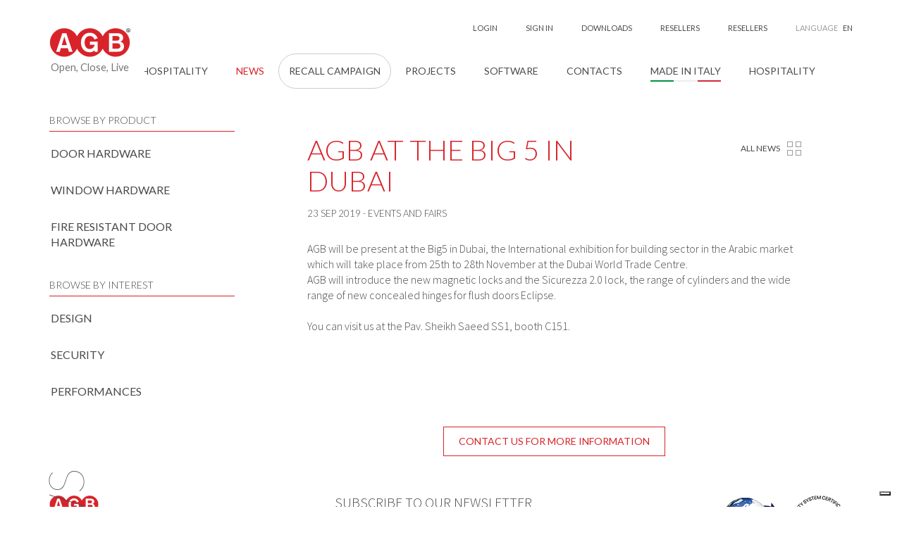

--- FILE ---
content_type: text/html; charset=utf-8
request_url: https://www.agb.it/en-us/news/agb-at-the-big-5-in-dubai-1
body_size: 21478
content:
<!DOCTYPE html>
<html  lang="en-US">
<head id="head"><title>
	AGB - AGB AT THE BIG 5 IN DUBAI
</title><meta charset="UTF-8" /> 
<meta http-equiv="X-UA-Compatible" content="IE=edge">
<meta name="viewport" content="width=device-width, initial-scale=1">

<!-- Google Tag Manager -->
<script>(function(w,d,s,l,i){w[l]=w[l]||[];w[l].push({'gtm.start':
new Date().getTime(),event:'gtm.js'});var f=d.getElementsByTagName(s)[0],
j=d.createElement(s),dl=l!='dataLayer'?'&l='+l:'';j.async=true;j.src=
'https://www.googletagmanager.com/gtm.js?id='+i+dl;f.parentNode.insertBefore(j,f);
})(window,document,'script','dataLayer','GTM-P2X3BZ6');</script>
<!-- End Google Tag Manager -->

<!-- SOCIAL -->
<meta property="og:locale" content="en_US">
<meta property="og:type" content="website">
<meta property="og:title" content="AGB AT THE BIG 5 IN DUBAI">
<meta property="og:description" content="">
<meta property="og:url" content="https://agb.it/en-us/news/agb-at-the-big-5-in-dubai-1">
<meta property="og:site_name" content="AGB">
<meta name="twitter:card" content="summary">
<meta name="twitter:description" content="">
<meta name="twitter:title" content="AGB - AGB AT THE BIG 5 IN DUBAI">
<meta name="p:domain_verify" content="81cb7b20628ec858d662ad36891c4408"/>
<!-- /SOCIAL -->

<meta name="robots" content="NOODP">
<meta name="msnbot" content="NOODP">
<meta name="googlebot" content="NOODP">

<link rel="shortcut icon" href="#">
<link rel="apple-touch-icon" sizes="180x180" href="/inc/favicon/apple-touch-icon.png">
<link rel="icon" type="image/png" sizes="32x32" href="/inc/favicon/favicon-32x32.png">
<link rel="icon" type="image/png" sizes="16x16" href="/inc/favicon/favicon-16x16.png">
<link rel="manifest" href="/inc/favicon/manifest.json">
<link rel="mask-icon" href="/inc/favicon/safari-pinned-tab.svg" color="#5bbad5">
<link rel="shortcut icon" href="/inc/favicon/favicon.ico">
<meta name="msapplication-config" content="/inc/favicon/browserconfig.xml">
<meta name="theme-color" content="#ffffff">

<link rel="dns-prefetch" href="//code.jquery.com">
<link rel="dns-prefetch" href="//fonts.googleapis.com">
<link href="/inc/dist/styles/main.css" rel="stylesheet">
<link href="https://fonts.googleapis.com/css?family=Lato:100,300,400,700%7CSource+Sans+Pro:300" rel="stylesheet">

<!-- DataTables -->
<link href="https://cdn.datatables.net/2.1.7/css/dataTables.bootstrap.min.css" rel="stylesheet">
<link href="https://cdn.datatables.net/rowgroup/1.5.0/css/rowGroup.bootstrap.min.css" rel="stylesheet">
 


<link href="/inc/exetera/style.css" rel="stylesheet">
<link href="/inc/exetera/agb.css" rel="stylesheet"> 
<link href="/CMSPages/GetResource.ashx?_webparts=677" type="text/css" rel="stylesheet"/>
<link href="/CMSPages/GetResource.ashx?_webpartlayouts=650;654" type="text/css" rel="stylesheet"/>
</head>
<body class="LTR Chrome ENUS ContentBody" >
     <!-- Google Tag Manager (noscript) -->
<noscript><iframe src="https://www.googletagmanager.com/ns.html?id=GTM-P2X3BZ6"
height="0" width="0" style="display:none;visibility:hidden"></iframe></noscript>
<!-- End Google Tag Manager (noscript) -->



<script>
  var agbsearchText = 'Search';
  var agbnoMatch = 'No results';
  var gMapsApiKey= 'AIzaSyCHmnoNYkFimygn3A-HLCruE0GcvT7zXuQ';
</script>
    <form method="post" action="/en-us/news/agb-at-the-big-5-in-dubai-1" onsubmit="javascript:return WebForm_OnSubmit();" id="form">
<div class="aspNetHidden">
<input type="hidden" name="__CMSCsrfToken" id="__CMSCsrfToken" value="qjYHNswDPjhly/mxad4FiiQR08S+BWKSfJBLQuzlGDOpoR3Nabbq7w38hpQhQSD1Mu1OYkmbuwnolBwvDbY7KGqc6W7hJ7KH2NY+sCgQ2XQ=" />
<input type="hidden" name="__EVENTTARGET" id="__EVENTTARGET" value="" />
<input type="hidden" name="__EVENTARGUMENT" id="__EVENTARGUMENT" value="" />
<input type="hidden" name="__VIEWSTATE" id="__VIEWSTATE" value="I/YAqzNP1TsQckUaSw5NKLv++xDI5P/aIa+4fyeTFWb/e23H1v2ArVGhvwusF+N+ByS8uwuEHR+FAgGhTfJfW+fJ7krhWR+qK63MOvcckEZKy9ECEMCXCW6dw2Yjv+G3WQ+I0Re5LQk66Kki8sq1roQ6vCoJL7ctTAsZSNwxxjCgj/ls5IEloqksaITy1wNBujtEg9nxR3y1lh54Sl+PbEAouXEu+esQxYqf5icG9VrkdTu6PgsWC+SUuK7j67yXBArQPQASyO9FxpbPPbAFYdECr4r9UYrwXw6ZT+u5TxBrV5OSwqMVqlBGGFWt/giHfLINj669+ojNDVyLP1FV8oS8u4FhFbaAt56XXe3iUw+4dFYG1jww9Cyr55KGmEhokyTuKmjBDmbSG/0j2jRrCzImzAmA0IGD4W0IuxS27+Pm4KAJOXKv2GhCyJoGPeaSUJ9An8ntmb9Ksw12tHYFkLx4T77lJBYgUPPejFOFXI7t1EQM9tuBzdjos7R73Rl7WDfT1YBbdqN9xmSmzDe9CLt8ESsZ/E1k5v3gbxcP0r/UD3UxGa9BcZR9olRn6oDrfXMlOJk+AGMU9WZNIBunOyunHRODVuPvPmCJOVjB9B6IY59x3XmMJoHTT6sMk4Do6suHn+PHxwkCSkfGB6IUG8lYSNB6YGEC7pIs7UHoFpZE/6WXRDs4bf77zkjl3C6Q0UZ6hksLutBTuxdca09HfoYbOw8jvjd6DDuw2wxeZrtfCCBGt3AeQJRaGOQs7RtATcoHg0dWtD2yo8jfv1YeWM/8spEP4TtfwfsXT21R1urI4lvxF3gAd/XBC01nMtKjY0OSSIRAk4FlyGsVqzAzyDabFhK70PJTjPEw5CcFiUv1Z1gAem66ApZ1aO5FLbec5a7/RgEtGf9JFmGzkx4dRKEnSTu42kx9/MPwV0ZcYMOIGRTcpV130JD0ef+zPrNYz2M12R70jx5Rd3niPK9FG57IUelukraFQdkm/RYSuFySusKLGWqYGA3w99y7cnv/ovl7EjjL1n+b2Ja+a8LGqCOueb0bovRbJv3aQhrSuPH/[base64]/xn+niqSwzgchLT0i9ZuVTEK1M53tZLQoz7RXHd+LG2BncsCodSwoA2SUcIJ3WIMecO40vZpyEMSMfvLLYFQsH/OX48ap9GLcFl1QqSSaPE5XMiCnuN674Z/ExBsuzal8QZdw6509/01S6qdNV+QE3O1shBj5vV6E7DOhclcdEkMZQsHL+ZGlUTbvUXqTqCn6Qa40jOU1J8DV5t8Rp/4E7TRk1BKXdywoSgD5tXXfCI1RZtgbBalQNNpm1NEGjByj4gY75IL+xfnD1b0QPVKT1FcGwuxnTYtujs5nnKMfeT3XrdGC6D5+tllJRHGltgJ5KZmEsXvxmlzZI7V5bYtS+TEV7XZb53ofUUqpekda1DcdKgJKLXV/BbBAQ9dSwzRsoEVAsnGiz7Rdq92NP9mBjBwQtKvFwTHA96Z0ciF5cUaCQpAtLG+9ko9VxYpB6uv0syLqtSyCbRmPytjub7B5h8Lk/Sc/CyiwGeQpxSGF5YYnqOSOITKWcvZm2wKNPsvwV7hJqA//UGhIqsk1cKgvl4PIn2bla8pPQ04fjb79po/PRMDrQ1IBH3Obc+T3JNzWb5H2AY9cRNXODqGCF6rNFSnHA96JlBpSM9q60Jge4GfbC+qTJf9u0ZIkF/[base64]/VQoMeLqQ9i9VWaMjSoqIc39O2XRUF0r62fbGmpUSUMdiCzMXBzAHPAD1chx4aIbABXucHqI6zth6AYUkfb/zE1CA5wJ/jSsCdZ0/ThRzuq/186OWcNldAs8UkKyRJYhiJmQUJjYcW/[base64]/WaNthO3WgxK7EZzXUj/[base64]/0m0XQ6zUO+h2ua5i0B9Rk/QuM8cc69bn++m3sXEQLEJT8qDRNok941/YrarWMmQcQhWhI670V01IchpNsBje9ANv7wAdA8s0QQ/05fHT38b4BfW0b54O181rQ5I4aeA+9vuFs6RHg7SQRoRe/We0PrTX4zmMJRs2fJZBxgD8UL6Ad9aew42N7hCcb9ohnUpZNRtWpaZDEat96WOKTf0byL00MRv3V6cinV2fzqWRSqLUoI3dixs5hC8KdVIo8ge7GeYuBlJhCKxu2dr5FrVKk+VzNPgD2YAzAu4m/iXhtHWmmbDJavcP34U6fRe7bGUbPel5lz2tD0+YIUaVqo/2ju9qB1y7Mdo1kKTg1daD5NrgzjbbeO8MqIMqBWN94RBstVN28TXBeQ/WZJd8YmqMxd0cndSsiEhjIc1a38vy1fc87YDk1SgihtJ/1Z+z0ctZAcwzlHSqbIsCFJuJ8WcdDRcFFYXiVjclVJz2i+3FDJ3fYasjgPWx3VptEexEKpKXzIYBlFIyJtzAAyL4FllIrzALz8Eb2JT0fyO5KVWSn1tQIlDAk5sTo7X6lUBdRF6PFCSrEjYYuz2feYl/6m1/nMC8DJs4b+L32uAbdvScqYFCgslH/c4Y9S2f+uZpnutaaqR45meghKaSJsO5LvgByLQ4w/mYjM/NDoGLtzEU4jY04DW4bbHhle4z59mb0UAn8f4jRat5x9r4xG5BTGHOBWekCiJi/USDSGNpj4PfF7BbPSHdTpsKIQsqlz4EbThYEnIiIacqiOEjvaUD3eUOF0z5jkVlvfiwCiio4xidoFKjwAbXxT1KWAXpfHVBAkqFXr43huPiDV/dGj/lok4jmeElg7kPhKgXDiI4sspSl5lK0qwHev0PVTspN78gLsr491lojZFElq0HxuGqi6kOP4Gi+l8CIqeKQbOvp0CWsf5vfjFJ/mHw1EdKRqtZEn0WMa5NyxERiyydMj3vmEOjn3joHl97WlX/L18VTNpO/4XScBBOWju8fFl6ADZlvYxsMxedk74boedk17cuadLZJut4JjrhbojnnRM4mB0oMUzvXB0xoojcVoFVFqg+Q7Zh9MYHYsuQ93O/adrRApAhPSGIkBPXZMFusGj9yDPONVsXU52UsBfmAtqfOicwoDhL3pFXLO2kl+iSJlSgI2l8a3ZNTJgZdc5ILEiqEjRb7e2kchEfs79Yzs4ybXKZaQQlLqCik/sZQYaWRQ5CLkXduzX2A24UziMshDDXyMzJtp6D1y67WaGcoX9sHs04ImV5erFwcOOAM20Lr6yIWLRTR/OGk0DsYNSsOR8VmEfYNC3fWGOHwgApL+Ds5TJpY9m6XY0sx+cdDgU/mJ70HuJNkud32u965JYEBhiDM5K3wjvohqJm+1msK805s59H8M034HN5iNTCdXNsZ4Otw30nnskN5bSfYKH3ab7nDXQDeeQdOT33Zu3yptE3gkZ/ETE63dHZ0s9oFd0nA0I4yoKfgUKqG2buk9oOKCU82KISvP78EL79kRnXFNZu6HCNlA8TmwOCmESdiLguAuI9ioglvggVcVTPVLVr6UiUkKkNZ54UDysFPuA02ik+spzFaNUMX0bWky368qufx00A0mMXN5FkmeqkW+o84ZPmTHxmJeXC6xc/lsJHFOLhbWSjX2ZHlh0wfrb4Xjh3I2BysxdPyzyBYTTu+G8OQAgmrlJws3eLRITT1Ey/vL98dhJUCmBMcQ/gFSMq5TAHrSSpV7FJitolQdPZcHnNHN2g8E0qNtRDh/EBBxLVsS8FSI7Yz+rLTF7JwipP8dX0pazcmR4vSVg2OxKQ9lrSDT4BLGgAn5SI5Jn3T8IME3RaN1Q74qlvw+80C03lAEz8Apwm0tgYzpALsX9B/no2PzTuN2Sblp5gZ8G1Hi4iu4Ak89OMnJpd9Og8P2YnF/G0UvV+IXgmtJiSF8Whc7cdE3Pi0CWY8H8+Vd5ZsImO/TUm1wbpIaGyCcXFfMQway90A+A7reDHgb88kM7wQtwe1S+XJknSFl4jeT8UEO3k74Z3qP9T+ucqqGZbIimGfBmfiNJJTRI6Dgq40ZMc389oDt4qLDT/VoxKryJBcFx0cpTf8aNM6O/U738K6VGbxpxK6gstEbw72dhw6oomBZyLMXonzIqtO3nN7L0SMVNAXKuuRo5IXvPi/5Vm7514uPEpW3+HBdVLfCaegF7kUY+pd1c+f518YC6XK2G4iSonEAL2+ZlFXQzJn/s+isxUq2wDyEyIE/AGR/Z2DvLfwqbrGJn0EfeXAXADtTxZKfg1mX4aWquNszsRPPC+OtnGBzbs+4ZHwDz+75F6qVMYTv74GsrjenLJRhsdR6VpYzpGPrlY00zsRwtOdPQn38RK1CgNR4T4VDhUX0So/[base64]/HhzgWzPXgcv+fa/6z9Jm8dgoqMiZE+q4GU52BtU2PEJNuhtLS2/nWJsLG5OscCH1fm+1/WuIVIrS6bJfNIYtHzHILmlLZQ1p2ZrM9SwbW1ZYKJfQYius6Ngq3eKlQd8awwIolJ72MF8GOyEnTr6Gk1JC3IGaogXdLfHmnmynh5lq7ilStGwvEdeg0uW3DT8lEKulUEl1y4jpoYvjUBEuVFsMw3e4YhWc6qWh3Xa7260CiPYzJbrlJtFWg/lU0wTcwhvU5ZxHQbUFYICANBz6mK5WFSEDYaVV67EGs2kOgsBakjVADT1SKpFL+uzlIEfHKmFKm5+O3CuQYTelLYtAxDAm7wX0Cpm+nrkowK9PRBB0tdS1ln8SdUDInIVkl6TOjR4ER1e4eqgv7JyPjTbrXrIBVHX/AaPmtkgK2WknBtPVu7XrqE/hYw442PI07/HfirrnN2hAHjzu2eYCGXhYzbBfCb3CkwFe4FHdDiseBOgh5WQBTjrLe1EexB8cIsgahC7FGuDMItRxSpoYaJDj/Cdeg1Jx4aNcqCWs9q16sITArTCSsDiVqfJ/1QWxuvHIhpUIUjXdZjRKRWAB+lulO7p+ptaK/MdHv/VCl7Hzv2RnaXEPzvn5hk0S2l4bAEOZhW4Qk0kosRR9JxzQ==" />
</div>

<script type="text/javascript">
//<![CDATA[
var theForm = document.forms['form'];
if (!theForm) {
    theForm = document.form;
}
function __doPostBack(eventTarget, eventArgument) {
    if (!theForm.onsubmit || (theForm.onsubmit() != false)) {
        theForm.__EVENTTARGET.value = eventTarget;
        theForm.__EVENTARGUMENT.value = eventArgument;
        theForm.submit();
    }
}
//]]>
</script>


<script src="/WebResource.axd?d=pynGkmcFUV13He1Qd6_TZAw3PD21e1d-7TL6d9pD6mGos4bJw1Vomk5Lu9-uOBXtVZRbs7rbvZMkMABYQKF6rQ2&amp;t=638568676745067788" type="text/javascript"></script>


<script type="text/javascript">
	//<![CDATA[

function UpdateLabel_p_lt_ctl07_LogonForm(content, context) {
    var lbl = document.getElementById(context);
    if(lbl)
    {       
        lbl.innerHTML = content;
        lbl.className = "InfoLabel";
    }
}
//]]>
</script><input type="hidden" name="lng" id="lng" value="en-US" />
<script src="/CMSPages/GetResource.ashx?scriptfile=%7e%2fCMSScripts%2fWebServiceCall.js" type="text/javascript"></script>
<script type="text/javascript">
	//<![CDATA[

function PM_Postback(param) { if (window.top.HideScreenLockWarningAndSync) { window.top.HideScreenLockWarningAndSync(1080); } if(window.CMSContentManager) { CMSContentManager.allowSubmit = true; }; __doPostBack('m$am',param); }
function PM_Callback(param, callback, ctx) { if (window.top.HideScreenLockWarningAndSync) { window.top.HideScreenLockWarningAndSync(1080); }if (window.CMSContentManager) { CMSContentManager.storeContentChangedStatus(); };WebForm_DoCallback('m$am',param,callback,ctx,null,true); }
//]]>
</script>
<script src="/ScriptResource.axd?d=nv7asgRUU0tRmHNR2D6t1EGDb1ArAkXo2tHbB9zPhreebvCY3poEBtqo23UkVSFBR-JXUDaeYXIdicE1deptfhDyP7rr6LK9TPyEGU2C-4Ek-q6d8KjDn34xJg-Wc203D6jHsocViQ1VWhf-NP2Kag2&amp;t=7266186d" type="text/javascript"></script>
<script src="/ScriptResource.axd?d=NJmAwtEo3Ipnlaxl6CMhvg_FrBIqE5AyDKOcHWWxhQC9YzRVMcvmQzrdsJBXgpjbFQVTMTwnx28-Ri1qComMLoUdpLtKHA2eBVWewED73ZlnMemhTXDt0MU1OJpdz_MNMsW4C03G9b3yvVDRN9NI3SQM-j5jaAyA83NTHUs3pOI1&amp;t=ffffffffc820c398" type="text/javascript"></script>
<script src="/ScriptResource.axd?d=dwY9oWetJoJoVpgL6Zq8OBBn8hlAxair4qiMWFZIe9z6TRWpuC4vrK2f86ATCHmR0ISBxQb2b4HHnWc0ZTlbPVmM6k1HrO4AfXa75cVJbs7R5x4i7zdWWmJdpn5y3Y4gEfTw0stM-GtEtYCD1a-KWFoCEOap4bVhtxD_kIAi1s81&amp;t=ffffffffc820c398" type="text/javascript"></script>
<script src="/ScriptResource.axd?d=eE6V8nDbUVn0gtG6hKNX_EQRzYiu1ws9qkGuESuI4aeoMQN-p2jqLqucWD9rdmpnFnGwbtlWq6DeukR8uqSl5LOMPLlTnx87wgi4Mt3Pp46qGW-RPbBwVMHnh7IA6ksa0&amp;t=27679117" type="text/javascript"></script>
<script src="/ScriptResource.axd?d=mcAASOSteirJeuV-3by3UfFX262-QKWRwdRpIphgPxwESEHTG3H74R42qo9LiIFwMn-w-fdUDjgHyEfhj7sC_kbQ_jknE9EuTzOfKeGxDtE1&amp;t=27679117" type="text/javascript"></script>
<script src="/ScriptResource.axd?d=jwf4VSQi7LeShc44FJ-gAWz_UKFFGLMFL8CJ-IN1d_vRBaARot1LME14eOsVqhlT2aCZ5ov-O7vJq4dHL6kojztmX3mb-M7FzU2nMmXNYPoyr6JZYTU2tQXQU99a0C6p0&amp;t=27679117" type="text/javascript"></script>
<script src="/ScriptResource.axd?d=HEFpVKbnoeQjkjHkFKu3MOpjvJeRWhHAVbuUeA3j5L_x4UJjZCQk04cHUdRw6_VGpZa6cikFrv8GlsaYKDuSPzMVDWx7j5IwZbblU2iVQji7RG1xyVFfiokQF_ZlXdIA0&amp;t=27679117" type="text/javascript"></script>
<script src="/ScriptResource.axd?d=X6kQKInQS5YQqruiTh57iPQEFwL69XOHPJ7dbzNVpb1yORmZKZx2OeSyyPcPVe7lsL-p4rPhNqZ8f0t_WP4h3TuXlcp4jiBzUAdIuV3rdHR0WxwYJg_T_v2AQopLdE2o0&amp;t=27679117" type="text/javascript"></script>
<script type="text/javascript">
	//<![CDATA[

var CMS = CMS || {};
CMS.Application = {
  "language": "en",
  "imagesUrl": "/CMSPages/GetResource.ashx?image=%5bImages.zip%5d%2f",
  "isDebuggingEnabled": false,
  "applicationUrl": "/",
  "isDialog": false,
  "isRTL": "false"
};

//]]>
</script>
<script type="text/javascript">
//<![CDATA[
function WebForm_OnSubmit() {
null;if (typeof(ValidatorOnSubmit) == "function" && ValidatorOnSubmit() == false) return false;
return true;
}
//]]>
</script>

<div class="aspNetHidden">

	<input type="hidden" name="__VIEWSTATEGENERATOR" id="__VIEWSTATEGENERATOR" value="A5343185" />
	<input type="hidden" name="__SCROLLPOSITIONX" id="__SCROLLPOSITIONX" value="0" />
	<input type="hidden" name="__SCROLLPOSITIONY" id="__SCROLLPOSITIONY" value="0" />
</div>
    <script type="text/javascript">
//<![CDATA[
Sys.WebForms.PageRequestManager._initialize('manScript', 'form', ['tp$lt$ctl07$sys_pnlUpdate','','tp$lt$ctl07$LogonForm$plcUp$pnlUpdateLogin','','tp$lt$ctl07$LogonForm$plcUp$pnlUpdatePasswordRetrievalLink','','tp$lt$ctl07$LogonForm$plcUp$pnlUpdatePasswordRetrieval','','tp$lt$ctl07$LogonForm$sys_pnlUpdate','','tctxM',''], ['p$lt$ctl07','','p$lt$ctl07$LogonForm','','p$lt$ctl07$LogonForm$plcUp$lnkPasswdRetrieval',''], [], 90, '');
//]]>
</script>

    <div id="ctxM">

</div>
    
<div class="wrapper">
  <header class="header">
    <nav class="navbar navbar-default navbar-fixed-top">
      
      
        <!-- Default Layout -->
        <div class="navbar-search">
  <div class="container">
    <div class="row">
      <div class="col-xs-12 col-sm-6 col-sm-offset-3"><div id="p_lt_ctl09_SmartSearchBox_pnlSearch" class="navbar-form navbar-left" onkeypress="javascript:return WebForm_FireDefaultButton(event, &#39;p_lt_ctl09_SmartSearchBox_btnSearch&#39;)">
	
    <div class="form-group">  
      <label for="p_lt_ctl09_SmartSearchBox_txtWord" id="p_lt_ctl09_SmartSearchBox_lblSearch" style="display:none;">Search for:</label>
      <input type="hidden" name="p$lt$ctl09$SmartSearchBox$txtWord_exWatermark_ClientState" id="p_lt_ctl09_SmartSearchBox_txtWord_exWatermark_ClientState" /><input name="p$lt$ctl09$SmartSearchBox$txtWord" type="text" maxlength="1000" id="p_lt_ctl09_SmartSearchBox_txtWord" class="form-control" />
    </div> 
    <div class="button">
      <input type="submit" name="p$lt$ctl09$SmartSearchBox$btnSearch" value="Search" onclick="javascript:WebForm_DoPostBackWithOptions(new WebForm_PostBackOptions(&quot;p$lt$ctl09$SmartSearchBox$btnSearch&quot;, &quot;&quot;, true, &quot;&quot;, &quot;&quot;, false, false))" id="p_lt_ctl09_SmartSearchBox_btnSearch" class="btn btn-default" />
      
    </div>
    <div id="p_lt_ctl09_SmartSearchBox_pnlPredictiveResultsHolder" class="predictiveSearchHolder">

	</div>

</div>
            </div>
    </div>
  </div>
</div>
        
        <div class="container">
          <div class="navbar-header">
            

<a href="" title="" class="navbar-search-toggle search-toggle hidden-sm hidden-md hidden-lg">Search</a><a href="" title="" class="navbar-login-toggle hidden-sm hidden-md hidden-lg" data-toggle="modal" data-target="#modalLogin">Login</a>
<!-- <a href="/Services/Registrazione" title="" class="navbar-login-toggle hidden-sm hidden-md hidden-lg">Sign in</a> -->
<div class="navbar-language-toggle dropdown hidden-sm hidden-md hidden-lg">
  <a class="btn btn-default dropdown-toggle" id="navbar_language" data-toggle="dropdown" aria-haspopup="true" aria-expanded="true">en</a>
  <ul class="dropdown-menu" aria-labelledby="navbar_language">
<li class="active">
  <a href="https://www.agb.it/en-us/news/agb-at-the-big-5-in-dubai-1" title="en"><span>English</span></a>
</li>

<li >
  <a href="https://www.agb.it/it-it/news-it/agb-al-big-5-di-dubai-1" title="it"><span>Italiano</span></a>
</li>

<li >
  <a href="https://www.agb.it/ru-ru/новости/agb-на-big-5-в-дубае-ru" title="ru"><span>Русский</span></a>
</li>

<li >
  <a href="https://www.agb.it/es-es/news/agb-al-big-5-di-dubai-(2)" title="es"><span>Español</span></a>
</li>

  </ul>
</div><a href="#/" title="" class="navbar-fixed-products hidden-xs hidden-sm">
  <span>
    <span class="icon-bar"></span>
    <span class="icon-bar"></span>
    <span class="icon-bar"></span>
  </span>
  Products
</a><button type="button" class="navbar-toggle collapsed" data-toggle="slide-collapse" data-target="#agb-navbar" aria-expanded="false">
  <span class="sr-only">Toggle navigation</span>
  <span class="icon-bar"></span>
  <span class="icon-bar"></span>
  <span class="icon-bar"></span>
</button>

<a class="navbar-brand" href="/" title="">
<img id="p_lt_ctl10_WebPartZoneHeaderBrand_WebPartZoneHeaderBrand_zone_EditableImageHeaderBrand_ucEditableImage_imgImage" class="img-responsive img-retina" src="/getmedia/fde84511-dad7-4fc1-8af7-4e8bc8eea78e/agb_r_1.aspx" alt="" />

<span>Open, Close, Live



</span>
</a>


          </div>
          
          <div class="collapse navbar-collapse" id="agb-navbar">
            <ul class="nav navbar-nav products-nav hidden-sm hidden-md hidden-lg">
              
<li ><a href="/en-us/products/door-hardware"><span>Door hardware</span></a></li><li ><a href="/en-us/products/window-hardware"><span>Window hardware</span></a></li><li ><a href="/en-us/products/fire-resistant-door-hardware"><span>Fire resistant door hardware</span></a></li>
<li role="separator" class="divider"></li>
<li ><a href="/en-us/groups/design"><span>Design</span></a></li><li ><a href="/en-us/groups/security"><span>Security</span></a></li><li ><a href="/en-us/groups/performances"><span>Performances</span></a></li>
<li role="separator" class="divider"></li>
            </ul>
            
            <div class="desktop-navbar">
              <div id="p_lt_ctl12_SmartSearchBoxSec_pnlSearch" class="navbar-form navbar-left hidden-xs" role="search" onkeypress="javascript:return WebForm_FireDefaultButton(event, &#39;p_lt_ctl12_SmartSearchBoxSec_btnSearch&#39;)">
	
    <div class="form-group">
      <label for="p_lt_ctl12_SmartSearchBoxSec_txtWord" id="p_lt_ctl12_SmartSearchBoxSec_lblSearch" style="display:none;">Search for:</label>
      <input type="hidden" name="p$lt$ctl12$SmartSearchBoxSec$txtWord_exWatermark_ClientState" id="p_lt_ctl12_SmartSearchBoxSec_txtWord_exWatermark_ClientState" /><input name="p$lt$ctl12$SmartSearchBoxSec$txtWord" type="text" maxlength="1000" id="p_lt_ctl12_SmartSearchBoxSec_txtWord" class="form-control" />
    </div>
    <a href="#" class="btn btn-default search-toggle">&nbsp;</a>
    <input type="submit" name="p$lt$ctl12$SmartSearchBoxSec$btnSearch" value="Search" onclick="javascript:WebForm_DoPostBackWithOptions(new WebForm_PostBackOptions(&quot;p$lt$ctl12$SmartSearchBoxSec$btnSearch&quot;, &quot;&quot;, true, &quot;&quot;, &quot;&quot;, false, false))" id="p_lt_ctl12_SmartSearchBoxSec_btnSearch" class="hidden search-submit btn btn-default" />
    
    <div id="p_lt_ctl12_SmartSearchBoxSec_pnlPredictiveResultsHolder" class="predictiveSearchHolder">

	</div>

</div>
<ul class="nav navbar-nav primary-nav">

<li class="dropdown">
  <a href="#" class="dropdown-toggle" data-toggle="dropdown" role="button" aria-haspopup="true" aria-expanded="false"><span><span>Company <span class="caret"></span></span></span></a>
  <ul class="dropdown-menu">
<li>
  <a href="https://www.agb.it/en-us/company/about-us"><span><span>About us</span></span></a>
  
</li>
<li>
  <a href="https://www.agb.it/en-us/company/careers"><span><span>Careers</span></span></a>
  
</li></ul>
</li>
<li class="visible-lg">
  <a href="https://www.agb.it/en-us/agb-operasmart-en"><span><span>HOSPITALITY</span></span></a>
  
</li>
<li class="active">
  <a href="https://www.agb.it/en-us/news"><span><span>News</span></span></a>
  
</li>
<li>
  <a href="https://www.agb.it/en-us/campagna-en" style="border: 1px solid #ccc;     padding: 14px 14px;     border-radius: 50px;"><span><span>recall campaign</span></span></a>
  
</li>
<li>
  <a href="https://www.agb.it/en-us/projects"><span><span>Projects</span></span></a>
  
</li>
<li>
  <a href="https://www.agb.it/en-us/software"><span><span>Software</span></span></a>
  
</li>
<li class="dropdown">
  <a href="#" class="dropdown-toggle" data-toggle="dropdown" role="button" aria-haspopup="true" aria-expanded="false"><span><span>Contacts <span class="caret"></span></span></span></a>
  <ul class="dropdown-menu">
<li>
  <a href="https://www.agb.it/en-us/contacts/company"><span><span>Company</span></span></a>
  
</li>
<li>
  <a href="https://www.agb.it/en-us/contacts/resellers"><span><span>Resellers</span></span></a>
  
</li>
<li>
  <a href="https://www.agb.it/en-us/contacts/genio-point"><span><span>Genio Point</span></span></a>
  
</li></ul>
</li>
<li class="made-in-italy">
  <a href="https://www.agb.it/en-us/made-in-italy"><span><span>Made in Italy</span></span></a>
  
</li>
<li class="visible-lg">
  <a href="https://www.agb.it/en-us/agb-operasmart-1"><span><span>HOSPITALITY</span></span></a>
  
</li>
</ul>
            </div>
            
            <ul class="nav navbar-nav secondary-nav hidden-xs">
              <li><a href="" title="" class="navbar-login-toggle" data-toggle="modal" data-target="#modalLogin">Login</a></li>
<li><a href="/Services/Registrazione" title="" class="navbar-login-toggle">Sign in</a></li>


<li>
  <a href="https://www.agb.it/en-us/downloads"><span><span>Downloads</span></span></a>
  
</li>
<li>
  <a href="https://www.agb.it/en-us/resellers"><span><span>Resellers</span></span></a>
  
</li>
<li>
  <a href="https://www.agb.it/en-us/resellers-en"><span><span>Resellers</span></span></a>
  
</li>
<li class="dropdown language-dropdown">
  <a href="" title="" class="dropdown-toggle" data-toggle="dropdown" role="button" aria-haspopup="true" aria-expanded="false">Language <strong>en</strong> <span class="caret"></span></a>
  <ul class="dropdown-menu">
<li class="active">
  <a href="https://www.agb.it/en-us/news/agb-at-the-big-5-in-dubai-1" title="en"><span>English</span></a>
</li>

<li >
  <a href="https://www.agb.it/it-it/news-it/agb-al-big-5-di-dubai-1" title="it"><span>Italiano</span></a>
</li>

<li >
  <a href="https://www.agb.it/ru-ru/новости/agb-на-big-5-в-дубае-ru" title="ru"><span>Русский</span></a>
</li>

<li >
  <a href="https://www.agb.it/es-es/news/agb-al-big-5-di-dubai-(2)" title="es"><span>Español</span></a>
</li>

  </ul>
</li>
            </ul>
            
            <ul class="nav navbar-nav tertiary-nav hidden-sm hidden-md hidden-lg">


<li>
  <a href="https://www.agb.it/en-us/downloads"><span><span>Downloads</span></span></a>
  
</li>
<li>
  <a href="https://www.agb.it/en-us/resellers"><span><span>Resellers</span></span></a>
  
</li>
<li>
  <a href="https://www.agb.it/en-us/resellers-en"><span><span>Resellers</span></span></a>
  
</li>
</ul>
          </div>
        </div>
      
    </nav>
  </header>
  
  <div class="content">
    

<div class="page-head">
  <div class="container">
    <div class="row">
      <div class="col-xs-12 col-sm-3 hidden-xs">
        <div class="inpage-products">
          <div class="inpage-products">
	<div class="cats-list">
		<span>Browse by product</span><ul>
	<li class=""><a href="" data-target="#cat_150">Door hardware</a></li><li class=""><a href="" data-target="#cat_151">Window hardware</a></li><li class=""><a href="" data-target="#cat_152">Fire resistant door hardware</a></li>
</ul>
		<span>Browse by interest</span><ul>
	<li class=""><a href="https://www.agb.it/en-us/groups/design">Design</a></li><li class=""><a href="https://www.agb.it/en-us/groups/security">Security</a></li><li class=""><a href="https://www.agb.it/en-us/groups/performances">Performances</a></li>
</ul>
	</div>
	<div class="subcats-list no-height">
	<div class="container full-height">
		<div class="row full-height">
			<div class="row-height full-height">
				<div class="col-xs-12 col-sm-3 col-sm-height col-sm-top">
					<div class="cats-list2"></div>
				</div>
				<div class="col-xs-12 col-sm-9 full-height col-sm-height col-sm-middle">
					<div class="row full-height">
						<div class="row-height full-height">
							<div class="col-xs-12 col-height col-middle">
								<div class="list">
									<div id="cat_150" class="row">
	<div class="col-xs-12 col-sm-3 item">
	<a href="https://www.agb.it/en-us/products/door-hardware/locks" title="Locks">
		<img src="/getattachment/c85c7865-bd81-43f7-980c-b27fdba14ac5/1127.aspx?width=90&height=90" alt="Locks" class="img-responsive">
		<span>Locks</span>
	</a>
</div><div class="col-xs-12 col-sm-3 item">
	<a href="https://www.agb.it/en-us/products/door-hardware/cylinders" title="Cylinders">
		<img src="/getattachment/d8bb8958-61cc-4570-bbc9-0e83af39db52/1128.aspx?width=90&height=90" alt="Cylinders" class="img-responsive">
		<span>Cylinders</span>
	</a>
</div><div class="col-xs-12 col-sm-3 item">
	<a href="https://www.agb.it/en-us/products/door-hardware/hinges" title="Hinges">
		<img src="/getattachment/dffb1575-355e-4478-bc48-e01afa62edb7/1129.aspx?width=90&height=90" alt="Hinges" class="img-responsive">
		<span>Hinges</span>
	</a>
</div><div class="col-xs-12 col-sm-3 item">
	<a href="https://www.agb.it/en-us/products/door-hardware/bolts" title="Bolts">
		<img src="/getattachment/c8f9a8d1-82ca-4cdb-a4ca-39cba91abbf6/1130.aspx?width=90&height=90" alt="Bolts" class="img-responsive">
		<span>Bolts</span>
	</a>
</div><div class="clearfix visible-sm-block visible-md-block visible-lg-block"></div>
</div><div id="cat_151" class="row">
	<div class="col-xs-12 col-sm-3 item">
	<a href="https://www.agb.it/en-us/products/window-hardware/multipoint-locks" title="Multipoint locks">
		<img src="/getattachment/dd2e0fd3-fb66-491b-b1b5-fab58d92d161/1131.aspx?width=90&height=90" alt="Multipoint locks" class="img-responsive">
		<span>Multipoint locks</span>
	</a>
</div><div class="col-xs-12 col-sm-3 item">
	<a href="https://www.agb.it/en-us/products/window-hardware/hardware-for-windows" title="Hardware for windows">
		<img src="/getattachment/04b3894a-bbaa-4df0-a158-7213c25fc600/1132.aspx?width=90&height=90" alt="Hardware for windows" class="img-responsive">
		<span>Hardware for windows</span>
	</a>
</div><div class="col-xs-12 col-sm-3 item">
	<a href="https://www.agb.it/en-us/products/window-hardware/hardware-for-pivot-windows" title="Hardware for pivot windows">
		<img src="/getattachment/b9603ec1-aee3-4997-aff4-4740af2e1612/1133.aspx?width=90&height=90" alt="Hardware for pivot windows" class="img-responsive">
		<span>Hardware for pivot windows</span>
	</a>
</div><div class="col-xs-12 col-sm-3 item">
	<a href="https://www.agb.it/en-us/products/window-hardware/sliding-systems" title="Sliding systems">
		<img src="/getattachment/167d4a80-6507-403d-9f78-253bd1198998/1134.aspx?width=90&height=90" alt="Sliding systems" class="img-responsive">
		<span>Sliding systems</span>
	</a>
</div><div class="clearfix visible-sm-block visible-md-block visible-lg-block"></div><div class="col-xs-12 col-sm-3 item">
	<a href="https://www.agb.it/en-us/products/window-hardware/hardware-for-shutters" title="Hardware for shutters">
		<img src="/getattachment/ff6ad443-ebf4-462a-80cf-92a67e30b6b1/1135.aspx?width=90&height=90" alt="Hardware for shutters" class="img-responsive">
		<span>Hardware for shutters</span>
	</a>
</div>
</div><div id="cat_152" class="row">
	<div class="col-xs-12 col-sm-3 item">
	<a href="https://www.agb.it/en-us/products/fire-resistant-door-hardware/locks-for-hotels" title="Locks for hotels">
		<img src="/getattachment/91ae62c9-b1ef-4e0c-add4-a32ff787d27d/1136.aspx?width=90&height=90" alt="Locks for hotels" class="img-responsive">
		<span>Locks for hotels</span>
	</a>
</div><div class="col-xs-12 col-sm-3 item">
	<a href="https://www.agb.it/en-us/products/fire-resistant-door-hardware/hinges-for-hotels" title="Hinges for hotels">
		<img src="/getattachment/2c67de9f-89d0-4165-bbc7-010242a49e32/10647.aspx?width=90&height=90" alt="Hinges for hotels" class="img-responsive">
		<span>Hinges for hotels</span>
	</a>
</div>
</div>
								</div>
							</div>
						</div>
					</div>
				</div>
			</div>
		</div>
	</div>
</div>
</div>
        </div>
        <div class="page-label hidden-xs hidden-sm"><span>News



</span></div>
      </div>
      <div class="col-xs-12 col-sm-9">
        <div class="magazine-detail">
  <div class="row">

<div class="col-xs-12 col-sm-12 col-md-10 col-md-offset-1">
  <div class="magazine-head">
    <h1>AGB AT THE BIG 5 IN DUBAI</h1>
    <span class="subtitle">
      23 Sep 2019 - 
      
      Events and fairs
    </span>
    <a href="/en-us/news" class="back-to-list hidden-xs hidden-sm hidden-md">All news</a>
  </div>
  
  <div class="magazine-content">
    AGB will be present at the Big5 in Dubai, the International exhibition for building sector in the Arabic market which will take place from 25th to 28th November at the Dubai World Trade Centre.<br />
AGB will introduce the new magnetic locks and the Sicurezza 2.0 lock, the range of cylinders and the wide range of new concealed hinges for flush doors Eclipse.<br />
<br />
You can visit us at the Pav. Sheikh Saeed SS1, booth C151.<br />
&nbsp;
  </div>
</div>

<div class="col-xs-12">
  <div class="magazine-gallery">
    <div class="slick">
      
      
      
      
      
      
      
    </div>
  </div>
</div>

<div class="col-xs-12 col-sm-12 col-md-10 col-md-offset-1">
  <div class="magazine-content">
    
  </div>
</div>

<div class="col-xs-12 col-sm-12 col-md-10 col-md-offset-1">
  <div class="magazine-cta">
    <a href="/en-us/contacts" class="btn btn-primary border">Contact us for more information</a>
  </div>
</div>
<div class="col-xs-12 hidden-sm hidden-md hidden-lg">
  <div class="magazine-controls">
    <a href="/en-us/news" class="back-to-list">All news</a>
  </div>
</div>
  </div>
</div>
      </div>
      <div class="col-xs-12">
        <div class="row">
  <div class="row-height">  </div>
</div>
      </div> 
    </div>
  </div>
</div>

  </div>
    
  <footer class="footer">
    <div class="container">
      <div>
        <div class="row">
          <div class="row-height">
            <div class="col-xs-12 col-sm-6 col-md-6 col-lg-4 col-sm-push-6 col-md-push-3 col-lg-push-4 col-md-height col-md-top">
              <!-- abn /news/AGB-al-Big-5-di-Dubai-(2) -->
<div class="footer-newsletter"><span class="title">SUBSCRIBE TO OUR NEWSLETTER



</span><div class="subscription-form">
  <input type="text" class="form-control" id="form-newsletter-email" placeholder="Email">
  <input type="submit" id="form-newsletter-button" class="btn btn-secondary" value="Register">
  <!--
  Gestione Newsletter Popup 
  <input type="submit" id="form-newsletter-button" class="btn btn-secondary" data-toggle="modal" data-target="#modalSubscribe" value="Register">
  -->
</div></div>
            </div>
            <div class="col-xs-12 col-sm-6 col-md-3 col-lg-4 col-sm-pull-6 col-md-pull-6 col-lg-pull-4 col-md-height col-md-top">
              <div class="footer-brand"><span class="logo"><img id="p_lt_ctl02_WebPartZoneFooterBrand_WebPartZoneFooterBrand_zone_EditableImageFooterBrand_ucEditableImage_imgImage" class="img-responsive img-retina" src="/getmedia/f7272281-4f79-4357-91ad-6c2a2c3e6baa/agb.aspx" alt="" style="width: 70px" />

<span>Open, Close, Live



</span></span><p><strong>Alban Giacomo spa</strong><br />
Via A. De Gasperi, 75<br />
36060&nbsp;Romano d&#39;Ezzelino (VI) Italy<br />
T. +39 0424 832832<br />
E. <a href="mailto:info@agb.it">info@agb.it</a>



</p></div>              
            </div>
            <div class="col-xs-12 col-sm-12 col-md-3 col-lg-4 hidden-xs hidden-sm col-md-height col-md-top">
              <div class="footer-certifications"><div class="footer-certifications"><img id="p_lt_ctl03_EditableImageCertifications_ucEditableImage_imgImage" class="img-responsive img-retina" src="/getmedia/94d5f781-b892-47c2-b00c-a11f67f28dbe/cert_1.aspx" alt="" />

</div></div>
            </div>
          </div>
        </div>
        <div class="row">
          <div class="row-height">
            <div class="col-xs-5 col-sm-6 col-md-3 col-lg-3 col-md-push-9 col-lg-push-9 col-md-height col-md-top">
              <div class="footer-certifications"><div class="footer-certifications"><img id="p_lt_ctl04_EditableImageCertifications1_ucEditableImage_imgImage" class="img-responsive img-retina hidden-md hidden-lg" src="/getmedia/ad3b5192-9037-47e7-8b73-4f1f49ca4576/ISO-9001-Certificate-DNV.aspx?width=60" alt="" style="width:60px;" />

</div>
<div class="footer-legal hidden-xs hidden-sm" style="text-align: right;"><a href="https://www.exetera.com/wow" target="_blank" rel="nofollow noopener" style="font-size: small; text-decoration: none; font-style: italic; text-transform: none; letter-spacing: initial;"><span style="font-weight: 900; color: #d8232a; font-size: large;">Wow! </span>Who made this site?</a></div></div>
            </div>
            <div class="col-xs-7 col-sm-6 col-md-3 col-lg-3 col-md-pull-3 col-lg-pull-3 col-md-height col-md-middle">
              <div class="footer-social"><a href="https://www.youtube.com/AlbanGiacomoSpA" target="_blank" title="YouTube - Official"><i class="icon-youtube">&nbsp;</i></a> <a href="https://www.linkedin.com/company-beta/624599/" target="_blank" title="Linkedin - Official AGB Page"><i class="icon-linkedin">&nbsp;</i></a> <a href="https://www.facebook.com/AlbanGiacomoSpa" target="_blank" title="Facebook - AGB Official Page"><i class="icon-facebook">&nbsp;</i></a>



</div>
            </div>
            <div class="col-xs-12 col-sm-12 col-md-6 col-lg-6 col-md-pull-3 col-lg-pull-3 col-md-height col-md-middle">
              <div class="footer-legal">
<p><p>VAT n. it00143780245&nbsp;<br class="visible-xs-block" />
<span class="hidden-xs">-</span>&nbsp;SDI code X2HBTNZ</p>

<p>fully paid-up share capital &euro; 5.000.000,00 i.v. - REA di Vicenza n. 91225<br />
<a href="/en-us/services/privacy-policy">PRIVACY POLICY</a>&nbsp; |&nbsp;<a href="/en-us/services/cookie-policy"> COOKIE POLICY</a></p>




  <!--<a href="/Services/Privacy-Policy" target="_blank" title="">Privacy policy</a>-->
  <!--<a href="" title="">Cookie policy</a>-->
</p><div class="footer-legal hidden-md hidden-lg"><a href="https://www.exetera.com/wow" target="_blank" rel="nofollow noopener" style="font-size: small; text-decoration: none; font-style: italic; text-transform: none; letter-spacing: initial;"><span style="font-weight: 900; color: #d8232a; font-size: large;">Wow! </span>Who made this site?</a></div></div>
            </div>
          </div>
        </div>
      </div>
    </div>
  </footer>
</div>

<div id="p_lt_ctl07_sys_pnlUpdate">
	<div class="modal fade" id="modalLogin" tabindex="-1" role="dialog" aria-labelledby="modalAreaRiservataLabel">
  <div class="modal-dialog" role="document">
    <div class="modal-content">
      <div class="modal-header">
        <button type="button" class="close" data-dismiss="modal" aria-label="Close"><span aria-hidden="true">&times;</span></button>
        <h4 class="modal-title" id="modalAreaRiservataLabel">Login</h4>
      </div>
      <div class="modal-body"><div id="p_lt_ctl07_LogonForm_sys_pnlUpdate">
		<div id="p_lt_ctl07_LogonForm_plcUp_pnlBody">
			
  <div id="p_lt_ctl07_LogonForm_plcUp_pnlUpdateLogin">
				
            <div id="p_lt_ctl07_LogonForm_plcUp_pnlLogin">
					
    
    
            <div id="p_lt_ctl07_LogonForm_plcUp_Login1_pnlLogin1Login" class="areariservata-login" onkeypress="javascript:return WebForm_FireDefaultButton(event, &#39;p_lt_ctl07_LogonForm_plcUp_Login1_LoginButton&#39;)">
						
                
                
                <div class="form">

                    
                    

                    
                    
                        <div class="form-group">
                            <label for="p_lt_ctl07_LogonForm_plcUp_Login1_UserName" id="p_lt_ctl07_LogonForm_plcUp_Login1_lblUserName" class="control-label">Email:</label><input name="p$lt$ctl07$LogonForm$plcUp$Login1$UserName" type="text" maxlength="100" id="p_lt_ctl07_LogonForm_plcUp_Login1_UserName" class="form-control" /><span id="p_lt_ctl07_LogonForm_plcUp_Login1_rfvUserNameRequired" title="User name is required." class="label label-danger" style="display:none;">Required field!</span>
                        </div>

                        <div class="form-group">
                            <label for="p_lt_ctl07_LogonForm_plcUp_Login1_Password" id="p_lt_ctl07_LogonForm_plcUp_Login1_lblPassword" class="control-label">Password:</label><input name="p$lt$ctl07$LogonForm$plcUp$Login1$Password" type="password" maxlength="110" id="p_lt_ctl07_LogonForm_plcUp_Login1_Password" class="form-control" />
                        </div>
                    

                    
                    
                    
                      
                    <div class="checkbox">
                       <span class="logon-remember-me-checkbox checkbox"><input id="p_lt_ctl07_LogonForm_plcUp_Login1_chkRememberMe" type="checkbox" name="p$lt$ctl07$LogonForm$plcUp$Login1$chkRememberMe" /><label for="p_lt_ctl07_LogonForm_plcUp_Login1_chkRememberMe">Remember me</label></span>
                    </div>
                    <div class="row">
                        <div class="row-height">
                            <div class="col-xs-6 col-sm-height col-sm-bottom">
                               <div class="login-links">
                                    <h4><a href="/Services/Registrazione">Not a registered user yet? Sign in now!</a></h4>
                               </div>
                            </div>
                            <div class="col-xs-6 col-sm-height col-sm-bottom">
                                <input type="submit" name="p$lt$ctl07$LogonForm$plcUp$Login1$LoginButton" value="Login" onclick="javascript:WebForm_DoPostBackWithOptions(new WebForm_PostBackOptions(&quot;p$lt$ctl07$LogonForm$plcUp$Login1$LoginButton&quot;, &quot;&quot;, true, &quot;p_lt_ctl07_LogonForm_Logon&quot;, &quot;&quot;, false, false))" id="p_lt_ctl07_LogonForm_plcUp_Login1_LoginButton" class="btn btn-primary btn-lg" />
                            </div>
                        </div>
                    </div> 
                    <br/>
                    
                </div>
            
					</div>
        
                      
    
				</div>
        
			</div>

    <div class="areariservata-login">
      
      
      <div id="p_lt_ctl07_LogonForm_plcUp_pnlUpdatePasswordRetrievalLink">
				
            <div class="form">
              <div class="login-links">
                <div>
                  <a id="p_lt_ctl07_LogonForm_plcUp_lnkPasswdRetrieval" href="javascript:WebForm_DoPostBackWithOptions(new WebForm_PostBackOptions(&quot;p$lt$ctl07$LogonForm$plcUp$lnkPasswdRetrieval&quot;, &quot;&quot;, true, &quot;&quot;, &quot;&quot;, false, true))">Forgotten password?</a>
                </div>
              </div>
            </div>
          
			</div>
      
       <div id="p_lt_ctl07_LogonForm_plcUp_pnlUpdatePasswordRetrieval">
				
              
          
			</div>
   </div>

		</div>

	</div>      </div>
    </div>
  </div>
</div><div class="modal fade" id="modalPrivacy" tabindex="-1" role="dialog" aria-labelledby="modalPrivacyLabel">
  <div class="modal-dialog modal-lg" role="document">
    <div class="modal-content">
      <div class="modal-header">
        <button type="button" class="close" data-dismiss="modal" aria-label="Close"><span aria-hidden="true">&times;</span></button>
        <h4 class="modal-title" id="modalLoginLabel">Privacy policy</h4>
      </div>
      <div class="modal-body">
        <a href="//www.iubenda.com/privacy-policy/8165233" class="iubenda-nostyle no-brand iub-body-embed iubenda-embed" title="Privacy Policy">Privacy Policy</a>
        <script type="text/javascript">(function (w,d) {var loader = function () {var s = d.createElement("script"), tag = d.getElementsByTagName("script")[0]; s.src = "//cdn.iubenda.com/iubenda.js"; tag.parentNode.insertBefore(s,tag);}; if(w.addEventListener){w.addEventListener("load", loader, false);}else if(w.attachEvent){w.attachEvent("onload", loader);}else{w.onload = loader;}})(window, document);</script> 
      </div>
      <div class="modal-footer">
        <button type="button" class="btn btn-primary border btn-lg" data-dismiss="modal">Close</button>
      </div>
    </div>
  </div>
</div><!-- Modal User Warning -->
<div class="modal fade" id="modalUserWarning" tabindex="-1" role="dialog" aria-labelledby="modalUserWarningLabel">
  <div class="modal-dialog" role="document">
    <div class="modal-content">
      <div class="modal-header">
        <button type="button" class="close" data-dismiss="modal" aria-label="Close"><span aria-hidden="true">&times;</span></button>
        <h4 class="modal-title" id="modalUserWarningLabel">Update your personal information</h4>
      </div>
      <div class="modal-body">
        <p>Dear User,<br><br>we kindly ask you to update your personal details in order to offer you a better service.<br>
This notice will be proposed again if you wouldn’t update your profile.br><br>
Thank you for your collaboration.
<br><br></p>
        <!--
<ul>
<li>FullName: Public Anonymous User</li>
<li>Email: </li>
<li>UserCountry: </li>
<li>UserType: </li>
</ul>
-->
        <div class="row">
            <div class="col-xs-12">
              <a href="/services/account" class="btn btn-primary btn-lg">Update now your data</a>
            </div>
        </div>
      </div>
    </div>
  </div>
</div>

</div>

<div class="is-breakpoint device-xs visible-xs" data-breakpoint="xs"></div>
<div class="is-breakpoint device-sm visible-sm" data-breakpoint="sm"></div>
<div class="is-breakpoint device-md visible-md" data-breakpoint="md"></div>
<div class="is-breakpoint device-lg visible-lg" data-breakpoint="lg"></div>

<script src="https://code.jquery.com/jquery-1.12.4.min.js"></script>
<script>(window.jQuery && jQuery.noConflict()) || document.write('<script src="/inc/dist/scripts/jquery.js"><\/script>')</script>
<script src="/inc/dist/scripts/main.js?v=20180627"></script>
<script src="/inc/exetera/js.cookie.js"></script>
<!-- DataTables -->
<script src="https://cdn.datatables.net/2.1.7/js/dataTables.min.js"></script>
<script src="https://cdn.datatables.net/2.1.7/js/dataTables.bootstrap.min.js"></script>
<script src="https://cdn.datatables.net/rowgroup/1.5.0/js/dataTables.rowGroup.min.js"></script>

<script>
  jQuery( document ).ready( function( $ ) {
	//PrivacyPolicy
	$(".privacy").click(function(e){
        e.preventDefault();
        $('#modalPrivacy').modal('show');
    });
  
    //DataTable
    $('#docTable, .modal_documenti .table').DataTable( {
        "paging":       true, //Enable Paging
        "pagingType":   "numbers", //Set only numbers paging
        "pageLength":   10, //Set page length
        "lengthChange": false, //Disable possibility to change the page lenght
        "info":         false, //Hide info
        "filter":       false, //Hide filter
        "autoWidth":    false, //No auto width
        "columnDefs": [
          { "orderable": false, "targets": [ 0 ] }, //Set the last 2 columns not orderable -1, -2
          { "width": "10%", "targets": 4 },
          { "width": "15%", "targets": 2 },
          { "width": "60%", "targets": 1 },
        ], 
        //"order": [[ 2, "desc" ]], //Set default order
        /*
        rowGroup: {
          dataSrc: 1
        }
        */
    } );
          
//DataTable OperaSmart
  $('#operaSmartTable').DataTable( {
        "paging":       true, //Enable Paging
        "pagingType":   "numbers", //Set only numbers paging
        "pageLength":   5, //Set page length
        "lengthChange": false, //Disable possibility to change the page lenght
        "info":         false, //Hide info
        "ordering":		true, //Enable sorting
        "order": 		[ 1, 'desc' ], //Default sort
        "searching":    true, //Show filter
        "language": {
            "search": "Filtra:",
            "emptyTable": "Nessun preventivo da mostrare",
            "zeroRecords": "Nessun preventivo trovato",
        },
        "autoWidth":    true, //No auto width
        "columnDefs": [
          { "orderable": false, "targets": [ 0, 4 ]},
          { "width": "15%", "targets" : [ 4 , 5 ]},
          { "width": "5%", "targets" : [ 0 , 1]},
          { "width": "auto", "targets": [ 2 , 3 ]}		 
        ], 
    } );
  });
</script>





    
    
<script type="text/javascript">
//<![CDATA[
var Page_Validators =  new Array(document.getElementById("p_lt_ctl07_LogonForm_plcUp_Login1_rfvUserNameRequired"));
//]]>
</script>

<script type="text/javascript">
//<![CDATA[
var p_lt_ctl07_LogonForm_plcUp_Login1_rfvUserNameRequired = document.all ? document.all["p_lt_ctl07_LogonForm_plcUp_Login1_rfvUserNameRequired"] : document.getElementById("p_lt_ctl07_LogonForm_plcUp_Login1_rfvUserNameRequired");
p_lt_ctl07_LogonForm_plcUp_Login1_rfvUserNameRequired.controltovalidate = "p_lt_ctl07_LogonForm_plcUp_Login1_UserName";
p_lt_ctl07_LogonForm_plcUp_Login1_rfvUserNameRequired.errormessage = "Required field!";
p_lt_ctl07_LogonForm_plcUp_Login1_rfvUserNameRequired.display = "Dynamic";
p_lt_ctl07_LogonForm_plcUp_Login1_rfvUserNameRequired.validationGroup = "p_lt_ctl07_LogonForm_Logon";
p_lt_ctl07_LogonForm_plcUp_Login1_rfvUserNameRequired.evaluationfunction = "RequiredFieldValidatorEvaluateIsValid";
p_lt_ctl07_LogonForm_plcUp_Login1_rfvUserNameRequired.initialvalue = "";
//]]>
</script>


<script type="text/javascript">
	//<![CDATA[
WebServiceCall('/cmsapi/webanalytics', 'LogHit', '{"NodeAliasPath":"/news/AGB-al-Big-5-di-Dubai-(2)","DocumentCultureCode":"en-US","UrlReferrer":""}')
//]]>
</script>
<script type="text/javascript">
//<![CDATA[

var callBackFrameUrl='/WebResource.axd?d=beToSAE3vdsL1QUQUxjWdbyTOm5V3B7V2CXFQvFrBkoZNHtGNYv_uZT5bkj1WBxmVVnmJN3psf0g6o-utmx6kg2&t=638568676745067788';
WebForm_InitCallback();//]]>
</script>

<script type="text/javascript">
	//<![CDATA[
jQuery('#form-newsletter-button').click(function(e) {
  e.preventDefault();
  email = jQuery('#form-newsletter-email').val();
  //jQuery('#newsletter-form-email').find('.form-control').val(email);
  window.location.href = "/services/registrazione?email=" + email;
  return false;
});
//]]>
</script>
<script type="text/javascript">
//<![CDATA[

var Page_ValidationActive = false;
if (typeof(ValidatorOnLoad) == "function") {
    ValidatorOnLoad();
}

function ValidatorOnSubmit() {
    if (Page_ValidationActive) {
        return ValidatorCommonOnSubmit();
    }
    else {
        return true;
    }
}
        
theForm.oldSubmit = theForm.submit;
theForm.submit = WebForm_SaveScrollPositionSubmit;

theForm.oldOnSubmit = theForm.onsubmit;
theForm.onsubmit = WebForm_SaveScrollPositionOnSubmit;
Sys.Application.add_init(function() {
    $create(Sys.Extended.UI.TextBoxWatermarkBehavior, {"ClientStateFieldID":"p_lt_ctl09_SmartSearchBox_txtWord_exWatermark_ClientState","id":"p_lt_ctl09_SmartSearchBox_txtWord_exWatermark","watermarkText":"Search..."}, null, null, $get("p_lt_ctl09_SmartSearchBox_txtWord"));
});
Sys.Application.add_init(function() {
    $create(Sys.Extended.UI.TextBoxWatermarkBehavior, {"ClientStateFieldID":"p_lt_ctl12_SmartSearchBoxSec_txtWord_exWatermark_ClientState","id":"p_lt_ctl12_SmartSearchBoxSec_txtWord_exWatermark","watermarkText":"Search..."}, null, null, $get("p_lt_ctl12_SmartSearchBoxSec_txtWord"));
});

document.getElementById('p_lt_ctl07_LogonForm_plcUp_Login1_rfvUserNameRequired').dispose = function() {
    Array.remove(Page_Validators, document.getElementById('p_lt_ctl07_LogonForm_plcUp_Login1_rfvUserNameRequired'));
}
//]]>
</script>
</form>
</body>
</html>


--- FILE ---
content_type: text/javascript; charset=utf-8
request_url: https://www.iubenda.com/privacy-policy/8165233/embed.json?i=7107679144
body_size: 19434
content:
/**/_iub.loadPPContent({"pp_id":8165233,"content":"  <div id=\"iubenda_policy\" class=\"iubenda_fluid_policy iubenda_embed_policy \">\n\n  <div id=\"wbars_all\">\n    <div class=\"iub_container iub_base_container\">\n      <div id=\"wbars\">\n        <div class=\"iub_content legal_pp\">\n\n\n          \n<div class=\"iub_header\">\n\n  \n  <h1>Privacy Policy of <strong>www.agb.it</strong></h1>\n\n    <p>This Application collects some Personal Data from its Users.</p><br />\n      <p>This document contains <a href=\"#all_us_laws_info\" target=\"_self\">a section dedicated to Users in the United States and their privacy rights.</a></p>\n      <p>This document contains <a href=\"#fadp_info\" target=\"_self\">a section dedicated to Users in Switzerland and their privacy rights</a>.</p>\n      <p>This document contains <a href=\"#brazil_info\" target=\"_self\">a section dedicated to Brazilian Users and their privacy rights</a>.</p>\n    <br>\n    <p>This document can be printed for reference by using the print command in the settings of any browser.</p>\n\n\n</div> <!-- /header -->\n\n\n\n              <div class=\"simple_pp\">\n\n                <div class=\"one_line_col\">\n\n                  <h2 style=\"text-align: center; font-variant:small-caps;\">Policy summary</h2>\n\n                </div> <!-- /one_line_col -->\n\n                \n\n\n\n    <h2 id=\"purposes_data\">Personal Data processed for the following purposes and using the following services:</h2>\n\n    <ul class=\"for_boxes cf\">\n\n      <li class=\"one_line_col\">\n        <ul class=\"for_boxes\">\n\n\n            <li>\n\n              <div class=\"iconed policyicon_purpose_7\">\n\n                <h3>Advertising</h3>\n\n\n                <ul class=\"unstyled\">\n\n\n\n                    <li>\n                      <h3>Meta ads conversion tracking (Meta pixel), Google Ads conversion tracking and Facebook Lookalike Audience</h3>\n                        <p>Personal Data: Trackers; Usage Data</p>\n                    </li>\n\n\n                </ul>\n\n              </div>\n\n            </li>\n\n          \n            <li>\n\n              <div class=\"iconed policyicon_purpose_5\">\n\n                <h3>Analytics</h3>\n\n\n                <ul class=\"unstyled\">\n\n\n\n                    <li>\n                      <h3>Google Analytics Advertising Reporting Features</h3>\n                        <p>Personal Data: Trackers; unique device identifiers for advertising (Google Advertiser ID or IDFA, for example); various types of Data as specified in the privacy policy of the service</p>\n                    </li>\n\n                    <li>\n                      <h3>Google Analytics 4</h3>\n                        <p>Personal Data: number of Users; session statistics; Trackers; Usage Data</p>\n                    </li>\n\n                    <li>\n                      <h3>Meta Events Manager</h3>\n                        <p>Personal Data: browsing history; clicks; page views; Trackers; Usage Data</p>\n                    </li>\n\n\n                </ul>\n\n              </div>\n\n            </li>\n\n          \n            <li>\n\n              <div class=\"iconed policyicon_purpose_34\">\n\n                <h3>Backup saving and management</h3>\n\n\n                <ul class=\"unstyled\">\n\n\n\n                    <li>\n                      <h3>Sectigo CodeGuard</h3>\n                        <p>Personal Data: various types of Data</p>\n                    </li>\n\n\n                </ul>\n\n              </div>\n\n            </li>\n\n          \n            <li>\n\n              <div class=\"iconed policyicon_purpose_68\">\n\n                <h3>Collection of privacy-related preferences</h3>\n\n\n                <ul class=\"unstyled\">\n\n\n\n                    <li>\n                      <h3>iubenda Cookie Solution</h3>\n                        <p>Personal Data: Trackers</p>\n                    </li>\n\n\n                </ul>\n\n              </div>\n\n            </li>\n\n          \n            <li>\n\n              <div class=\"iconed policyicon_purpose_10\">\n\n                <h3>Contacting the User</h3>\n\n\n                <ul class=\"unstyled\">\n\n\n\n                    <li>\n                      <h3>Contact form</h3>\n                        <p>Personal Data: company name; country; email address; first name; last name; physical address; profession</p>\n                    </li>\n\n                    <li>\n                      <h3>Mailing list or newsletter</h3>\n                        <p>Personal Data: email address</p>\n                    </li>\n\n\n                </ul>\n\n              </div>\n\n            </li>\n\n          \n            <li>\n\n              <div class=\"iconed policyicon_purpose_49\">\n\n                <h3>Data transfer outside the EU</h3>\n\n\n                <ul class=\"unstyled\">\n\n\n\n                    <li>\n                      <h3>Other legal basis for Data transfer abroad</h3>\n                        <p>Personal Data: various types of Data</p>\n                    </li>\n\n\n                </ul>\n\n              </div>\n\n            </li>\n\n          \n            <li>\n\n              <div class=\"iconed policyicon_purpose_25\">\n\n                <h3>Displaying content from external platforms</h3>\n\n\n                <ul class=\"unstyled\">\n\n\n\n                    <li>\n                      <h3>Google Fonts</h3>\n                        <p>Personal Data: Usage Data; various types of Data as specified in the privacy policy of the service</p>\n                    </li>\n\n                    <li>\n                      <h3>Google Maps widget and YouTube video widget</h3>\n                        <p>Personal Data: Trackers; Usage Data</p>\n                    </li>\n\n\n                </ul>\n\n              </div>\n\n            </li>\n\n          \n            <li>\n\n              <div class=\"iconed policyicon_purpose_18\">\n\n                <h3>Managing contacts and sending messages</h3>\n\n\n                <ul class=\"unstyled\">\n\n\n\n                    <li>\n                      <h3>Vertigo Media</h3>\n                        <p>Personal Data: email address; Trackers; Usage Data</p>\n                    </li>\n\n\n                </ul>\n\n              </div>\n\n            </li>\n\n          \n            <li>\n\n              <div class=\"iconed policyicon_purpose_9\">\n\n                <h3>Registration and authentication</h3>\n\n\n                <ul class=\"unstyled\">\n\n\n\n                    <li>\n                      <h3>Direct registration</h3>\n                        <p>Personal Data: company name; country; county; email address; field of activity; first name; last name; profession</p>\n                    </li>\n\n\n                </ul>\n\n              </div>\n\n            </li>\n\n          \n            <li>\n\n              <div class=\"iconed policyicon_purpose_32\">\n\n                <h3>Remarketing and behavioral targeting</h3>\n\n\n                <ul class=\"unstyled\">\n\n\n\n                    <li>\n                      <h3>Google Ads Remarketing and Facebook Remarketing</h3>\n                        <p>Personal Data: Trackers; Usage Data</p>\n                    </li>\n\n                    <li>\n                      <h3>Facebook Custom Audience</h3>\n                        <p>Personal Data: email address; Trackers</p>\n                    </li>\n\n\n                </ul>\n\n              </div>\n\n            </li>\n\n          \n            <li>\n\n              <div class=\"iconed policyicon_purpose_48\">\n\n                <h3>Tag management</h3>\n\n\n                <ul class=\"unstyled\">\n\n\n\n                    <li>\n                      <h3>Google Tag Manager</h3>\n                        <p>Personal Data: Trackers; Usage Data</p>\n                    </li>\n\n\n                </ul>\n\n              </div>\n\n            </li>\n\n          \n            <li>\n\n              <div class=\"iconed policyicon_purpose_29\">\n\n                <h3>Traffic optimization and distribution</h3>\n\n\n                <ul class=\"unstyled\">\n\n\n\n                    <li>\n                      <h3>Bunny CDN</h3>\n                        <p>Personal Data: Usage Data</p>\n                    </li>\n\n\n                </ul>\n\n              </div>\n\n            </li>\n\n          \n            <li>\n\n              <div class=\"iconed policyicon_purpose_35\">\n\n                <h3>User database management</h3>\n\n\n                <ul class=\"unstyled\">\n\n\n\n                    <li>\n                      <h3>HubSpot CRM</h3>\n                        <p>Personal Data: email address; first name; last name; Trackers; Usage Data</p>\n                    </li>\n\n\n                </ul>\n\n              </div>\n\n            </li>\n\n           \n\n        </ul>\n      </li>\n\n    </ul>\n   \n\n \n\n  <h2 id=\"opt_out\">Information on opting out of interest-based advertising</h2>\n    <p>\n  In addition to any opt-out feature provided by\n  any of the services listed in this document,  Users may learn more on\n  how to generally opt out of interest-based advertising within the\n  dedicated section of the Cookie Policy.\n</p>\n\n\n\n\t<h2 id=\"further_data\">Further information about the processing of Personal Data</h2>\n\t<ul class=\"for_boxes cf\">\n\t  <li class=\"one_line_col wide\">\n\t    <ul class=\"for_boxes\">\n                <li>\n                  <div class=\"iconed icon_general\">\n                    <h3>Personal Data collected through sources other than the User</h3>\n                      <p>The Owner of this Application may have legitimately collected Personal Data relating to Users without their knowledge by reusing or sourcing them from third parties on the grounds mentioned in the section specifying the legal basis of processing.<br/>\nWhere the Owner has collected Personal Data in such a manner, Users may find specific information regarding the source within the relevant sections of this document or by contacting the Owner.</p>\n\n                  </div>\n                </li>\n                <li>\n                  <div class=\"iconed icon_general\">\n                    <h3>The Service is not directed to children under the age of 13</h3>\n                      <p>Users declare themselves to be adult according to their applicable legislation. Minors may use this Application only with the assistance of a parent or guardian. Under no circumstance persons under the age of 13 may use this Application.</p>\n\n                  </div>\n                </li>\n\t    </ul>\n\t  </li>\n\t</ul>\n\n\t<h2 id=\"contact_information\">Contact information</h2>\n\t<ul class=\"for_boxes cf\">\n\t  <li class=\"one_line_col\">\n\t    <ul class=\"for_boxes\">\n        <li>\n          <div class=\"iconed icon_owner\">\n            <!-- Owner start -->\n            <h3>Owner and Data Controller</h3>\n                <p>Alban Giacomo SpA, Via A. De Gasperi 75, 36060 Romano D'Ezzellino - VI (Italia)</p>\n                <p><strong>Owner contact email:</strong> info@agb.it</p>\n            <!-- Owner end -->\n          </div>\n        </li>\n\t    </ul>\n\t  </li>\n\t</ul>\n\n\n              </div> <!-- /simple_pp -->\n\n              <div class=\"one_line_col\">\n\n                <h2 style=\"text-align: center; font-variant:small-caps;\">Full policy</h2>\n\n              </div> <!-- /one_line_col -->\n\n             \n           \n\n          \n<div class=\"one_line_col\">\n  <h2 id=\"owner_of_the_data\">\n    Owner and Data Controller\n  </h2>\n\n  <!-- Owner start -->\n      <p>Alban Giacomo SpA, Via A. De Gasperi 75, 36060 Romano D'Ezzellino - VI (Italia)</p>\n      <p><strong>Owner contact email:</strong> info@agb.it</p>\n  <!-- Owner end -->\n\n</div>\n\n\n<div class=\"one_line_col\">\n  <h2 id=\"types_of_data\">\n    Types of Data collected\n  </h2>\n\n\n    <p>\n      Among the types of Personal Data that this Application collects, by itself or through third parties, there are:\n      first name; last name; company name; profession; physical address; country; email address; Trackers; Usage Data; county; field of activity; various types of Data; unique device identifiers for advertising (Google Advertiser ID or IDFA, for example); number of Users; session statistics; browsing history; clicks; page views.\n    </p>\n\n  <p>Complete details on each type of Personal Data collected are provided in the dedicated sections of this privacy policy or by specific explanation texts displayed prior to the Data collection.<br />Personal Data may be freely provided by the User, or, in case of Usage Data, collected automatically when using this Application.<br />Unless specified otherwise, all Data requested by this Application is mandatory and failure to provide this Data may make it impossible for this Application to provide its services. In cases where this Application specifically states that some Data is not mandatory, Users are free not to communicate this Data without consequences to the availability or the functioning of the Service.<br />Users who are uncertain about which Personal Data is mandatory are welcome to contact the Owner.<br />Any use of Cookies – or of other tracking tools — by this Application or by the owners of third-party services used by this Application serves the purpose of providing the Service required by the User, in addition to any other purposes described in the present document and in the Cookie Policy.</p>\n  <p>Users are responsible for any third-party Personal Data obtained, published or shared through this Application.</p>\n</div>\n\n\n<div class=\"one_line_col\">\n  <h2 id=\"place_of_processing\">Mode and place of processing the Data</h2>\n  <h3 class=\"iub-subheading iub-subheading-legal-mode-processing\">\n    Methods of processing\n  </h3>\n  <p>The Owner takes appropriate security measures to prevent unauthorized access, disclosure, modification, or unauthorized destruction of the Data.<br />The Data processing is carried out using computers and/or IT enabled tools, following organizational procedures and modes strictly related to the purposes indicated. In addition to the Owner, in some cases, the Data may be accessible to certain types of persons in charge, involved with the operation of this Application (administration, sales, marketing, legal, system administration) or external parties (such as third-party technical service providers, mail carriers, hosting providers, IT companies, communications agencies) appointed, if necessary, as Data Processors by the Owner. The updated list of these parties may be requested from the Owner at any time.</p>\n\n  <h3 class=\"iub-subheading iub-subheading-legal-place\">\n    Place\n  </h3>\n  <p>The Data is processed at the Owner's operating offices and in any other places where the parties involved in the processing are located.<br /><br />\nDepending on the User's location, data transfers may involve transferring the User's Data to a country other than their own. To find out more about the place of processing of such transferred Data, Users can check the section containing details about the processing of Personal Data.</p>\n\n  <h3 class=\"iub-subheading iub-subheading-legal-time\">\n    Retention time\n  </h3>\n  <p>Unless specified otherwise in this document, Personal Data shall be processed and stored for as long as required by the purpose they have been collected for and may be retained for longer due to applicable legal obligation or based on the Users’ consent.</p>\n</div>\n\n\n\n  <div class=\"one_line_col\">\n    <h2 id=\"use_collected_data\">The purposes of processing</h2>\n      <p>\n        The Data concerning the User is collected to allow the Owner to provide its Service, comply with its legal obligations, respond to enforcement requests, protect its rights and interests (or those of its Users or third parties), detect any malicious or fraudulent activity, as well as the following:\n        Contacting the User, Remarketing and behavioral targeting, Displaying content from external platforms, Advertising, Registration and authentication, Data transfer outside the EU, Analytics, Collection of privacy-related preferences, Tag management, User database management, Traffic optimization and distribution, Backup saving and management and Managing contacts and sending messages.\n      </p>\n     \n    <p>For specific information about the Personal Data used for each purpose, the User may refer to the section “Detailed information on the processing of Personal Data”.</p>\n  </div>\n\n\n\n\n\n\n\n<div data-locale=\"en\"></div>\n\n\n    <div class=\"one_line_col\">\n      <h2 id=\"data_processing_detailed_info\">Detailed information on the processing of Personal Data</h2>\n      <p>Personal Data is collected for the following purposes and using the following services:</p>\n      <ul class=\"for_boxes\">\n\n          <li>\n            <details class=\"box_primary box_10 expand\">\n              <summary>\n                <h3 class=\" w_icon_24 policyicon_purpose_7 iub-purpose iub-purpose-7\">\n                  Advertising\n                </h3>\n              </summary>\n              <div class=\"details_body\">\n                <p>This type of service allows User Data to be utilized for advertising communication purposes. These communications are displayed in the form of banners and other advertisements on this Application, possibly based on User interests.<br/>\nThis does not mean that all Personal Data are used for this purpose. Information and conditions of use are shown below.<br/>\nSome of the services listed below may use Trackers to identify Users or they may use the behavioral retargeting technique, i.e. displaying ads tailored to the User’s interests and behavior, including those detected outside this Application.<br/>\nFor more information, please check the privacy policies of the relevant services.<br/>\nServices of this kind usually allow Users to opt out of such tracking. Users may learn how to opt out of interest-based advertising more generally by visiting the relevant opt-out section in this document.</p>\n\n\n                  <!-- Service start -->\n                  <h4 class=\"iub-service iub-service-2514055\">Meta ads conversion tracking (Meta pixel) (Facebook, Inc.)</h4>\n                  <div class=\"wrap\">\n                    <p>Meta ads conversion tracking (Meta pixel) is an analytics service provided by Meta Platforms Ireland Limited that connects data from the Meta Audience Network with actions performed on this Application. The Meta pixel tracks conversions that can be attributed to ads on Facebook, Instagram and Meta Audience Network.</p>\n                  </div>\n\n                    <p>Personal Data processed: Trackers; Usage Data.</p>\n\n                  \n                  <p>Place of processing:  Ireland &ndash;  <a href=\"https://www.facebook.com/privacy/policy/\" target=\"_blank\" rel=\"noopener noreferrer\">Privacy Policy</a> &ndash; <a href=\"https://www.facebook.com/help/247395082112892\" target=\"_blank\">Opt out</a>. </p>\n                  \n                  \n\n                      <p>\n      Category of Personal Information collected according to the CCPA: internet or other electronic network activity information.\n    </p>\n\n    <p>\n      This processing constitutes:\n    </p>\n\n    <ul>\n        <li>a Sale in California</li>\n\n\n    </ul>\n\n                  <!-- Service end -->\n                  <!-- Service start -->\n                  <h4 class=\"iub-service iub-service-2514056\">Google Ads conversion tracking (Google Inc.)</h4>\n                  <div class=\"wrap\">\n                    <p>Google Ads conversion tracking is an analytics service provided by Google LLC or by Google Ireland Limited, depending on how the Owner manages the Data processing, that connects data from the Google Ads advertising network with actions performed on this Application.</p>\n                  </div>\n\n                    <p>Personal Data processed: Trackers; Usage Data.</p>\n\n                  \n                  <p>Place of processing:  US &ndash;  <a href=\"https://www.google.com/intl/en/policies/privacy/\" target=\"_blank\" rel=\"noopener noreferrer\">Privacy Policy</a>. </p>\n                  \n                  \n\n                      <p>\n      Category of Personal Information collected according to the CCPA: internet or other electronic network activity information.\n    </p>\n\n    <p>\n      This processing constitutes:\n    </p>\n\n    <ul>\n        <li>a Sale in California</li>\n\n\n    </ul>\n\n                  <!-- Service end -->\n                  <!-- Service start -->\n                  <h4 class=\"iub-service iub-service-6760330\">Facebook Lookalike Audience (Meta Platforms Ireland Limited)</h4>\n                  <div class=\"wrap\">\n                    <p>Facebook Lookalike Audience is an advertising and behavioral targeting service provided by Meta Platforms Ireland Limited that uses Data collected through Facebook Custom Audience in order to display ads to Users with similar behavior to Users who are already in a Custom Audience list on the base of their past use of this Application or engagement with relevant content across the Facebook apps and services.<br/>\nOn the base of these Data, personalized ads will be shown to Users suggested by Facebook Lookalike Audience.</p>\n\n<p>Users can opt out of Facebook's use of cookies for ads personalization by visiting this <a href=\"https://www.aboutads.info/choices/\">opt-out page</a>.</p>\n                  </div>\n\n                    <p>Personal Data processed: Trackers; Usage Data.</p>\n\n                  \n                  <p>Place of processing:  Ireland &ndash;  <a href=\"https://www.facebook.com/privacy/policy/\" target=\"_blank\" rel=\"noopener noreferrer\">Privacy Policy</a> &ndash; <a href=\"https://www.facebook.com/help/247395082112892\">Opt out</a>. </p>\n                  \n                  \n\n                      <p>\n      Category of Personal Information collected according to the CCPA: internet or other electronic network activity information.\n    </p>\n\n    <p>\n      This processing constitutes:\n    </p>\n\n    <ul>\n        <li>a Sale in California</li>\n\n        <li>a Sharing in California</li>\n\n    </ul>\n\n                  <!-- Service end -->\n              </div>\n            </details>\n          </li>\n\n          <li>\n            <details class=\"box_primary box_10 expand\">\n              <summary>\n                <h3 class=\" w_icon_24 policyicon_purpose_5 iub-purpose iub-purpose-5\">\n                  Analytics\n                </h3>\n              </summary>\n              <div class=\"details_body\">\n                <p>The services contained in this section enable the Owner to monitor and analyze web traffic and can be used to keep track of User behavior.</p>\n\n\n                  <!-- Service start -->\n                  <h4 class=\"iub-service iub-service-7762640\">Google Analytics Advertising Reporting Features (Google Ireland Limited)</h4>\n                  <div class=\"wrap\">\n                    <p>Google Analytics on this Application has Advertising Reporting Features activated, which collects additional information from the DoubleClick cookie (web activity) and from device advertising IDs (app activity). It allows the Owner to analyze specific behavior and interests Data (traffic Data and Users' ads interaction Data) and, if enabled, demographic Data (information about the age and gender).</p>\n\n<p>Users can opt out of Google's use of cookies by visiting Google's <a href=\"https://adssettings.google.com/authenticated\">Ads Settings</a>.</p>\n                  </div>\n\n                    <p>Personal Data processed: Trackers; unique device identifiers for advertising (Google Advertiser ID or IDFA, for example); various types of Data as specified in the privacy policy of the service.</p>\n\n                  \n                  <p>Place of processing:  Ireland &ndash;  <a href=\"https://business.safety.google/privacy/\" target=\"_blank\" rel=\"noopener noreferrer\">Privacy Policy</a> &ndash; <a href=\"https://tools.google.com/dlpage/gaoptout\" onClick=\"javascript:return tryFunc('tryGaOptOut',{href:'https://tools.google.com/dlpage/gaoptout'})\" target=\"_blank\">Opt Out</a>. </p>\n                  \n                  \n\n                      <p>\n      Category of Personal Information collected according to the CCPA: identifiers; internet or other electronic network activity information.\n    </p>\n\n    <p>\n      This processing constitutes:\n    </p>\n\n    <ul>\n        <li>a Sale in California</li>\n\n\n    </ul>\n\n                  <!-- Service end -->\n                  <!-- Service start -->\n                  <h4 class=\"iub-service iub-service-8679836\">Google Analytics 4 (Google Ireland Limited)</h4>\n                  <div class=\"wrap\">\n                    <p>Google Analytics 4 is a web analysis service provided by Google Ireland Limited (“Google”). Google utilizes the Data collected to track and examine the use of this Application, to prepare reports on its activities and share them with other Google services.<br/>\nGoogle may use the Data collected to contextualize and personalize the ads of its own advertising network.<br/>\nIn Google Analytics 4, IP addresses are used at collection time and then discarded before Data is logged in any data center or server. Users can learn more by consulting <a href=\"https://support.google.com/analytics/answer/12017362?hl=en&amp;ref_topic=2919631\">Google’s official documentation</a>.</p>\n\n<p>In order to understand Google's use of Data, consult <a href=\"https://www.google.com/policies/privacy/partners/\">Google's partner policy</a>.</p>\n                  </div>\n\n                    <p>Personal Data processed: number of Users; session statistics; Trackers; Usage Data.</p>\n\n                  \n                  <p>Place of processing:  Ireland &ndash;  <a href=\"https://business.safety.google/privacy/\" target=\"_blank\" rel=\"noopener noreferrer\">Privacy Policy</a> &ndash; <a href=\"https://tools.google.com/dlpage/gaoptout?hl=en\" target=\"_blank\">Opt out</a>. </p>\n                  \n                  \n\n                      <p>\n      Category of Personal Information collected according to the CCPA: internet or other electronic network activity information.\n    </p>\n\n    <p>\n      This processing constitutes:\n    </p>\n\n    <ul>\n        <li>a Sale in California</li>\n\n\n    </ul>\n\n                  <!-- Service end -->\n                  <!-- Service start -->\n                  <h4 class=\"iub-service iub-service-11806067\">Meta Events Manager (Meta Platforms Ireland Limited)</h4>\n                  <div class=\"wrap\">\n                    <p>Meta Events Manager is an analytics service provided by Meta Platforms Ireland Limited. By integrating the Meta pixel, Meta Events Manager can give the Owner insights into the traffic and interactions on this Application.</p>\n                  </div>\n\n                    <p>Personal Data processed: browsing history; clicks; page views; Trackers; Usage Data.</p>\n\n                  \n                  <p>Place of processing:  Ireland &ndash;  <a href=\"https://www.facebook.com/about/privacy/\" target=\"_blank\" rel=\"noopener noreferrer\">Privacy Policy</a> &ndash; <a href=\"https://www.facebook.com/help/247395082112892\">Opt out</a>. </p>\n                  \n                  \n\n                      <p>\n      Category of Personal Information collected according to the CCPA: internet or other electronic network activity information.\n    </p>\n\n\n                  <!-- Service end -->\n              </div>\n            </details>\n          </li>\n\n          <li>\n            <details class=\"box_primary box_10 expand\">\n              <summary>\n                <h3 class=\" w_icon_24 policyicon_purpose_34 iub-purpose iub-purpose-34\">\n                  Backup saving and management\n                </h3>\n              </summary>\n              <div class=\"details_body\">\n                <p>This type of service allows the Owner to save and manage backups of this Application on external servers managed by the service provider itself. The backups may include the source code and content as well as the data that the User provides to this Application.</p>\n\n\n                  <!-- Service start -->\n                  <h4 class=\"iub-service iub-service-12437261\">Sectigo CodeGuard (Sectigo Limited)</h4>\n                  <div class=\"wrap\">\n                    <p>Sectigo CodeGuard is a service to save and manage backups provided by Sectigo Limited.</p>\n                  </div>\n\n                    <p>Personal Data processed: various types of Data.</p>\n\n                  \n                  <p>Place of processing:  United Kingdom &ndash;  <a href=\"https://sectigo.com/privacy-policy\" target=\"_blank\" rel=\"noopener noreferrer\">Privacy Policy</a>. </p>\n                  \n                  \n\n                      <p>\n      Category of Personal Information collected according to the CCPA: identifiers.\n    </p>\n\n\n                  <!-- Service end -->\n              </div>\n            </details>\n          </li>\n\n          <li>\n            <details class=\"box_primary box_10 expand\">\n              <summary>\n                <h3 class=\" w_icon_24 policyicon_purpose_68 iub-purpose iub-purpose-68\">\n                  Collection of privacy-related preferences\n                </h3>\n              </summary>\n              <div class=\"details_body\">\n                <p>This type of service allows this Application to collect and store Users’ preferences related to the collection, use, and processing of their personal information, as requested by the applicable privacy legislation.</p>\n\n\n                  <!-- Service start -->\n                  <h4 class=\"iub-service iub-service-8676845\">iubenda Cookie Solution (iubenda srl)</h4>\n                  <div class=\"wrap\">\n                    <p>The iubenda Cookie Solution allows the Owner to collect and store Users’ preferences related to the processing of personal information, and in particular to the use of Cookies and other Trackers on this Application.</p>\n                  </div>\n\n                    <p>Personal Data processed: Trackers.</p>\n\n                  \n                  <p>Place of processing:  Italy &ndash;  <a href=\"https://www.iubenda.com/privacy-policy/36700132\" target=\"_blank\" rel=\"noopener noreferrer\">Privacy Policy</a>. </p>\n                  \n                  \n\n                      <p>\n      Category of Personal Information collected according to the CCPA: internet or other electronic network activity information.\n    </p>\n\n\n                  <!-- Service end -->\n              </div>\n            </details>\n          </li>\n\n          <li>\n            <details class=\"box_primary box_10 expand\">\n              <summary>\n                <h3 class=\" w_icon_24 policyicon_purpose_10 iub-purpose iub-purpose-10\">\n                  Contacting the User\n                </h3>\n              </summary>\n              <div class=\"details_body\">\n                \n\n\n                  <!-- Service start -->\n                  <h4 class=\"iub-service iub-service-2514044\">Contact form (This Application)</h4>\n                  <div class=\"wrap\">\n                    <p>By filling in the contact form with their Data, the User authorizes this Application to use these details to reply to requests for information, quotes or any other kind of request as indicated by the form’s header.</p>\n                  </div>\n\n                    <p>Personal Data processed: company name; country; email address; first name; last name; physical address; profession.</p>\n\n                  \n                  \n                  \n                  \n\n                      <p>\n      Category of Personal Information collected according to the CCPA: identifiers; commercial information; employment related information.\n    </p>\n\n\n                  <!-- Service end -->\n                  <!-- Service start -->\n                  <h4 class=\"iub-service iub-service-2514054\">Mailing list or newsletter (This Application)</h4>\n                  <div class=\"wrap\">\n                    <p>By registering on the mailing list or for the newsletter, the User’s email address will be added to the contact list of those who may receive email messages containing information of commercial or promotional nature concerning this Application. Your email address might also be added to this list as a result of signing up to this Application or after making a purchase.</p>\n                  </div>\n\n                    <p>Personal Data processed: email address.</p>\n\n                  \n                  \n                  \n                  \n\n                      <p>\n      Category of Personal Information collected according to the CCPA: identifiers.\n    </p>\n\n    <p>\n      This processing constitutes:\n    </p>\n\n    <ul>\n        <li>a Sale in Virginia, Colorado, Connecticut, Utah, Texas, Oregon, Nevada, Delaware, Iowa, New Hampshire, New Jersey, Nebraska, Tennessee, Minnesota, Maryland, Indiana, Kentucky, Rhode Island and Montana</li>\n\n\n    </ul>\n\n                  <!-- Service end -->\n              </div>\n            </details>\n          </li>\n\n          <li>\n            <details class=\"box_primary box_10 expand\">\n              <summary>\n                <h3 class=\" w_icon_24 policyicon_purpose_25 iub-purpose iub-purpose-25\">\n                  Displaying content from external platforms\n                </h3>\n              </summary>\n              <div class=\"details_body\">\n                <p>This type of service allows you to view content hosted on external platforms directly from the pages of this Application and interact with them. Such services are often referred to as widgets, which are small elements placed on a website or app. They provide specific information or perform a particular function and often allow for user interaction.<br/>\nThis type of service might still collect web traffic data for the pages where the service is installed, even when Users do not use it.</p>\n\n\n                  <!-- Service start -->\n                  <h4 class=\"iub-service iub-service-2514050\">Google Fonts (Google Inc.)</h4>\n                  <div class=\"wrap\">\n                    <p>Google Fonts is a typeface visualization service provided by Google LLC or by Google Ireland Limited, depending on how the Owner manages the Data processing, that allows this Application to incorporate content of this kind on its pages.</p>\n                  </div>\n\n                    <p>Personal Data processed: Usage Data; various types of Data as specified in the privacy policy of the service.</p>\n\n                  \n                  <p>Place of processing:  US &ndash;  <a href=\"https://www.google.it/intl/policies/privacy/\" target=\"_blank\" rel=\"noopener noreferrer\">Privacy Policy</a>. </p>\n                  \n                  \n\n                      <p>\n      Category of Personal Information collected according to the CCPA: identifiers; internet or other electronic network activity information.\n    </p>\n\n    <p>\n      This processing constitutes:\n    </p>\n\n    <ul>\n        <li>a Sale in California</li>\n\n\n    </ul>\n\n                  <!-- Service end -->\n                  <!-- Service start -->\n                  <h4 class=\"iub-service iub-service-2514058\">Google Maps widget (Google Inc.)</h4>\n                  <div class=\"wrap\">\n                    <p>Google Maps is a maps visualization service provided by Google Inc. that allows this Application to incorporate content of this kind on its pages.</p>\n                  </div>\n\n                    <p>Personal Data processed: Trackers; Usage Data.</p>\n\n                  \n                  <p>Place of processing:  US &ndash;  <a href=\"https://www.google.it/intl/en/policies/privacy/\" target=\"_blank\" rel=\"noopener noreferrer\">Privacy Policy</a>. </p>\n                  \n                  \n\n                      <p>\n      Category of Personal Information collected according to the CCPA: internet or other electronic network activity information.\n    </p>\n\n    <p>\n      This processing constitutes:\n    </p>\n\n    <ul>\n        <li>a Sale in California</li>\n\n\n    </ul>\n\n                  <!-- Service end -->\n                  <!-- Service start -->\n                  <h4 class=\"iub-service iub-service-2514059\">YouTube video widget (Google Inc.)</h4>\n                  <div class=\"wrap\">\n                    <p>YouTube is a video content visualization service provided by Google Inc. that allows this Application to incorporate content of this kind on its pages.</p>\n                  </div>\n\n                    <p>Personal Data processed: Trackers; Usage Data.</p>\n\n                  \n                  <p>Place of processing:  US &ndash;  <a href=\"http://www.google.it/intl/en/policies/privacy/\" target=\"_blank\" rel=\"noopener noreferrer\">Privacy Policy</a>. </p>\n                  \n                  \n\n                      <p>\n      Category of Personal Information collected according to the CCPA: internet or other electronic network activity information.\n    </p>\n\n    <p>\n      This processing constitutes:\n    </p>\n\n    <ul>\n        <li>a Sale in California</li>\n\n\n    </ul>\n\n                  <!-- Service end -->\n              </div>\n            </details>\n          </li>\n\n          <li>\n            <details class=\"box_primary box_10 expand\">\n              <summary>\n                <h3 class=\" w_icon_24 policyicon_purpose_18 iub-purpose iub-purpose-18\">\n                  Managing contacts and sending messages\n                </h3>\n              </summary>\n              <div class=\"details_body\">\n                <p>This type of service makes it possible to manage a database of email contacts, phone contacts or any other contact information to communicate with the User.<br/>\nThese services may also collect data concerning the date and time when the message was viewed by the User, as well as when the User interacted with it, such as by clicking on links included in the message.</p>\n\n\n                  <!-- Service start -->\n                  <h4 class=\"iub-service iub-service-12437266\">Vertigo Media (Vertigo Media Group)</h4>\n                  <div class=\"wrap\">\n                    <p>Vertigo Media is an email address management and message sending service provided by Vertigo Media Group.</p>\n                  </div>\n\n                    <p>Personal Data processed: email address; Trackers; Usage Data.</p>\n\n                  \n                  <p>Place of processing:  United States &ndash;  <a href=\"https://vertigomediagrp.com/privacy-policy/\" target=\"_blank\" rel=\"noopener noreferrer\">Privacy Policy</a>. </p>\n                  \n                  \n\n                      <p>\n      Category of Personal Information collected according to the CCPA: identifiers; internet or other electronic network activity information.\n    </p>\n\n\n                  <!-- Service end -->\n              </div>\n            </details>\n          </li>\n\n          <li>\n            <details class=\"box_primary box_10 expand\">\n              <summary>\n                <h3 class=\" w_icon_24 policyicon_purpose_9 iub-purpose iub-purpose-9\">\n                  Registration and authentication\n                </h3>\n              </summary>\n              <div class=\"details_body\">\n                <p>By registering or authenticating, Users allow this Application to identify them and give them access to dedicated services.<br/>\nDepending on what is described below, third parties may provide registration and authentication services. In this case, this Application will be able to access some Data, stored by these third-party services, for registration or identification purposes. <br/>\nSome of the services listed below may also collect Personal Data for targeting and profiling purposes; to find out more, please refer to the description of each service.</p>\n\n\n                  <!-- Service start -->\n                  <h4 class=\"iub-service iub-service-2514057\">Direct registration (This Application)</h4>\n                  <div class=\"wrap\">\n                    <p>The User registers by filling out the registration form and providing the Personal Data directly to this Application.</p>\n                  </div>\n\n                    <p>Personal Data processed: company name; country; county; email address; field of activity; first name; last name; profession.</p>\n\n                  \n                  \n                  \n                  \n\n                      <p>\n      Category of Personal Information collected according to the CCPA: identifiers; commercial information; employment related information.\n    </p>\n\n\n                  <!-- Service end -->\n              </div>\n            </details>\n          </li>\n\n          <li>\n            <details class=\"box_primary box_10 expand\">\n              <summary>\n                <h3 class=\" w_icon_24 policyicon_purpose_32 iub-purpose iub-purpose-32\">\n                  Remarketing and behavioral targeting\n                </h3>\n              </summary>\n              <div class=\"details_body\">\n                <p>This type of service allows this Application and its partners to inform, optimize and serve advertising based on past use of this Application by the User.<br/>\nThis activity is facilitated by tracking Usage Data and by using Trackers to collect information which is then transferred to the partners that manage the remarketing and behavioral targeting activity.<br/>\nSome services offer a remarketing option based on email address lists.<br/>\nServices of this kind usually allow Users to opt out of such tracking. Users may learn how to opt out of interest-based advertising more generally by visiting the relevant opt-out section in this document.</p>\n\n\n                  <!-- Service start -->\n                  <h4 class=\"iub-service iub-service-2514048\">Google Ads Remarketing (Google Inc.)</h4>\n                  <div class=\"wrap\">\n                    <p>Google Ads Remarketing is a remarketing and behavioral targeting service provided by Google LLC or by Google Ireland Limited, depending on how the Owner manages the Data processing, that connects the activity of this Application with the Google Ads advertising network and the DoubleClick Cookie.</p>\n\n<p>Users can opt out of Google's use of cookies for ads personalization by visiting Google's <a href=\"https://adssettings.google.com/authenticated\">Ads Settings</a>.</p>\n                  </div>\n\n                    <p>Personal Data processed: Trackers; Usage Data.</p>\n\n                  \n                  <p>Place of processing:  US &ndash;  <a href=\"http://www.google.com/intl/en/policies/privacy/\" target=\"_blank\" rel=\"noopener noreferrer\">Privacy Policy</a> &ndash; <a href=\"https://www.google.com/settings/ads/onweb/optout\">Opt Out</a>. </p>\n                  \n                  \n\n                      <p>\n      Category of Personal Information collected according to the CCPA: internet or other electronic network activity information.\n    </p>\n\n    <p>\n      This processing constitutes:\n    </p>\n\n    <ul>\n        <li>a Sale in California</li>\n\n        <li>a Sharing in California</li>\n\n    </ul>\n\n                  <!-- Service end -->\n                  <!-- Service start -->\n                  <h4 class=\"iub-service iub-service-2514049\">Facebook Remarketing (Facebook, Inc.)</h4>\n                  <div class=\"wrap\">\n                    <p>Facebook Remarketing is a remarketing and behavioral targeting service provided by Facebook, Inc. that connects the activity of this Application with the Facebook advertising network.</p>\n                  </div>\n\n                    <p>Personal Data processed: Trackers; Usage Data.</p>\n\n                  \n                  <p>Place of processing:  US &ndash;  <a href=\"https://www.facebook.com/about/privacy/\" target=\"_blank\" rel=\"noopener noreferrer\">Privacy Policy</a> &ndash; <a href=\"https://www.aboutads.info/choices/\">Opt Out</a>. </p>\n                  \n                  \n\n                      <p>\n      Category of Personal Information collected according to the CCPA: internet or other electronic network activity information.\n    </p>\n\n    <p>\n      This processing constitutes:\n    </p>\n\n    <ul>\n        <li>a Sale in California</li>\n\n        <li>a Sharing in California</li>\n\n    </ul>\n\n                  <!-- Service end -->\n                  <!-- Service start -->\n                  <h4 class=\"iub-service iub-service-6760325\">Facebook Custom Audience (Meta Platforms Ireland Limited)</h4>\n                  <div class=\"wrap\">\n                    <p>Facebook Custom Audience is a remarketing and behavioral targeting service provided by Meta Platforms Ireland Limited that connects the activity of this Application with the Facebook advertising network.</p>\n\n<p>Users can opt out of Facebook's use of cookies for ads personalization by visiting this <a href=\"https://www.aboutads.info/choices/\">opt-out page</a>.</p>\n                  </div>\n\n                    <p>Personal Data processed: email address; Trackers.</p>\n\n                  \n                  <p>Place of processing:  Ireland &ndash;  <a href=\"https://www.facebook.com/privacy/policy/\" target=\"_blank\" rel=\"noopener noreferrer\">Privacy Policy</a> &ndash; <a href=\"https://www.facebook.com/help/247395082112892\">Opt out</a>. </p>\n                  \n                  \n\n                      <p>\n      Category of Personal Information collected according to the CCPA: identifiers; internet or other electronic network activity information.\n    </p>\n\n    <p>\n      This processing constitutes:\n    </p>\n\n    <ul>\n        <li>a Sale in California</li>\n\n        <li>a Sharing in California</li>\n\n    </ul>\n\n                  <!-- Service end -->\n              </div>\n            </details>\n          </li>\n\n          <li>\n            <details class=\"box_primary box_10 expand\">\n              <summary>\n                <h3 class=\" w_icon_24 policyicon_purpose_48 iub-purpose iub-purpose-48\">\n                  Tag management\n                </h3>\n              </summary>\n              <div class=\"details_body\">\n                <p>This type of service helps the Owner to manage the tags or scripts needed on this Application in a centralized fashion.<br/>\nThis results in the Users' Data flowing through these services, potentially resulting in the retention of this Data.</p>\n\n\n                  <!-- Service start -->\n                  <h4 class=\"iub-service iub-service-8676852\">Google Tag Manager (Google Ireland Limited)</h4>\n                  <div class=\"wrap\">\n                    <p>Google Tag Manager is a tag management service provided by Google Ireland Limited.</p>\n                  </div>\n\n                    <p>Personal Data processed: Trackers; Usage Data.</p>\n\n                  \n                  <p>Place of processing:  Ireland &ndash;  <a href=\"https://business.safety.google/privacy/\" target=\"_blank\" rel=\"noopener noreferrer\">Privacy Policy</a>. </p>\n                  \n                  \n\n                      <p>\n      Category of Personal Information collected according to the CCPA: internet or other electronic network activity information.\n    </p>\n\n    <p>\n      This processing constitutes:\n    </p>\n\n    <ul>\n        <li>a Sale in California</li>\n\n\n    </ul>\n\n                  <!-- Service end -->\n              </div>\n            </details>\n          </li>\n\n          <li>\n            <details class=\"box_primary box_10 expand\">\n              <summary>\n                <h3 class=\" w_icon_24 policyicon_purpose_29 iub-purpose iub-purpose-29\">\n                  Traffic optimization and distribution\n                </h3>\n              </summary>\n              <div class=\"details_body\">\n                <p>This type of service allows this Application to distribute their content using servers located across different countries and to optimize their performance.<br/>\nWhich Personal Data are processed depends on the characteristics and the way these services are implemented. Their function is to filter communications between this Application and the User's browser.<br/>\nConsidering the widespread distribution of this system, it is difficult to determine the locations to which the contents that may contain Personal Information of the User are transferred.</p>\n\n\n                  <!-- Service start -->\n                  <h4 class=\"iub-service iub-service-12437257\">Bunny CDN (BunnyWay d.o.o.)</h4>\n                  <div class=\"wrap\">\n                    <p>Bunny CDN is a traffic optimization and distribution service provided by BunnyWay d.o.o.</p>\n                  </div>\n\n                    <p>Personal Data processed: Usage Data.</p>\n\n                  \n                  <p>Place of processing:  Slovenia &ndash;  <a href=\"https://bunny.net/privacy/\" target=\"_blank\" rel=\"noopener noreferrer\">Privacy Policy</a>. </p>\n                  \n                  \n\n                      <p>\n      Category of Personal Information collected according to the CCPA: internet or other electronic network activity information.\n    </p>\n\n\n                  <!-- Service end -->\n              </div>\n            </details>\n          </li>\n\n          <li>\n            <details class=\"box_primary box_10 expand\">\n              <summary>\n                <h3 class=\" w_icon_24 policyicon_purpose_35 iub-purpose iub-purpose-35\">\n                  User database management\n                </h3>\n              </summary>\n              <div class=\"details_body\">\n                <p>This type of service allows the Owner to build user profiles by starting from an email address, a personal name, or other information that the User provides to this Application, as well as to track User activities through analytics features. This Personal Data may also be matched with publicly available information about the User (such as social networks' profiles) and used to build private profiles that the Owner can display and use for improving this Application.<br/>\nSome of these services may also enable the sending of timed messages to the User, such as emails based on specific actions performed on this Application.</p>\n\n\n                  <!-- Service start -->\n                  <h4 class=\"iub-service iub-service-11806126\">HubSpot CRM ( HubSpot, Inc.)</h4>\n                  <div class=\"wrap\">\n                    <p>HubSpot CRM is a User database management service provided by HubSpot, Inc.</p>\n                  </div>\n\n                    <p>Personal Data processed: email address; first name; last name; Trackers; Usage Data.</p>\n\n                  \n                  <p>Place of processing:  United States &ndash;  <a href=\"https://legal.hubspot.com/privacy-policy\" target=\"_blank\" rel=\"noopener noreferrer\">Privacy Policy</a>. </p>\n                  \n                  \n\n                      <p>\n      Category of Personal Information collected according to the CCPA: identifiers; internet or other electronic network activity information.\n    </p>\n\n\n                  <!-- Service end -->\n              </div>\n            </details>\n          </li>\n      </ul>\n    </div>\n\n\n\n\n  <div class=\"one_line_col\">\n    <h2 id=\"opt_out\">Information on opting out of interest-based advertising</h2>\n      <p>\n  In addition to any opt-out feature provided by\n  any of the services listed in this document,  Users may learn more on\n  how to generally opt out of interest-based advertising within the\n  dedicated section of the Cookie Policy.\n</p>\n\n  </div>\n\n\n<div data-locale=\"en\"></div>\n\n\n  <div class=\"one_line_col\">\n    <h2 id=\"further_data\">Further information about the processing of Personal Data</h2>\n    <ul class=\"for_boxes\">\n          <li>\n            <details class=\"box_primary box_10 expand\">\n              <!-- Service start -->\n              <summary>\n                <h3 class=\"w_icon_24 icon_general iub-service iub-service-3518254\">\n                  Personal Data collected through sources other than the User\n                </h3>\n              </summary>\n              <div class=\"details_body\">\n                  <div class=\"wrap\">\n                    <p>The Owner of this Application may have legitimately collected Personal Data relating to Users without their knowledge by reusing or sourcing them from third parties on the grounds mentioned in the section specifying the legal basis of processing.<br/>\nWhere the Owner has collected Personal Data in such a manner, Users may find specific information regarding the source within the relevant sections of this document or by contacting the Owner.</p>\n\n                  </div>\n              </div>\n              <!-- Service end -->\n            </details>\n          </li>\n          <li>\n            <details class=\"box_primary box_10 expand\">\n              <!-- Service start -->\n              <summary>\n                <h3 class=\"w_icon_24 icon_general iub-service iub-service-3518839\">\n                  The Service is not directed to children under the age of 13\n                </h3>\n              </summary>\n              <div class=\"details_body\">\n                  <div class=\"wrap\">\n                    <p>Users declare themselves to be adult according to their applicable legislation. Minors may use this Application only with the assistance of a parent or guardian. Under no circumstance persons under the age of 13 may use this Application.</p>\n\n                  </div>\n              </div>\n              <!-- Service end -->\n            </details>\n          </li>\n    </ul>\n  </div>\n\n\n\n    <div class=\"one_line_col\">\n      <h2 id=\"cookie_policy\">Cookie Policy</h2>\n      <p>This Application uses Trackers. To learn more, Users may consult the <a href=\"//www.iubenda.com/app/privacy-policy/8165233/cookie-policy\" title=\"Cookie Policy\" class=\"show_comp_link iframe-preserve an-preserve\">Cookie Policy</a>.</p>\n    </div>\n\n\n  <h2 id=\"cookie_policy_further_information\">\n    Further Information for Users\n      </h2>\n\n\n  <h3 class=\"iub-subheading iub-subheading-legal-basis-of-processing\">\n  Legal basis of processing\n</h3>\n<p>The Owner may process Personal Data relating to Users if one of the following applies:</p>\n<ul>\n  <li>Users have given their consent for one or more specific purposes.</li>\n  <li>provision of Data is necessary for the performance of an agreement with the User and/or for any pre-contractual obligations thereof;</li>\n  <li>processing is necessary for compliance with a legal obligation to which the Owner is subject;</li>\n  <li>processing is related to a task that is carried out in the public interest or in the exercise of official authority vested in the Owner;</li>\n  <li>processing is necessary for the purposes of the legitimate interests pursued by the Owner or by a third party.</li>\n</ul>\n<p>In any case, the Owner will gladly help to clarify the specific legal basis that applies to the processing, and in particular whether the provision of Personal Data is a statutory or contractual requirement, or a requirement necessary to enter into a contract. </p>\n\n\n  <h3 class=\"iub-subheading iub-subheading-legal-time\">\n  Further information about retention time\n</h3>\n\n<p>Unless specified otherwise in this document, Personal Data shall be processed and stored for as long as required by the purpose they have been collected for and may be retained for longer due to applicable legal obligation or based on the Users’ consent.</p>\n<p>Therefore:</p>\n<ul>\n  <li>Personal Data collected for purposes related to the performance of a contract between the Owner and the User shall be retained until such contract has been fully performed.</li>\n  <li>Personal Data collected for the purposes of the Owner’s legitimate interests shall be retained as long as needed to fulfill such purposes. Users may find specific information regarding the legitimate interests pursued by the Owner within the relevant sections of  this document or by contacting the Owner.</li>\n</ul>\n<p>The Owner may be allowed to retain Personal Data for a longer period whenever the User has given consent to such processing, as long as such consent is not withdrawn. Furthermore, the Owner may be obliged to retain Personal Data for a longer period whenever required to fulfil a legal obligation or upon order of an authority.<br /><br />\nOnce the retention period expires, Personal Data shall be deleted. Therefore, the right of access, the right to erasure, the right to rectification and the right to data portability cannot be enforced after expiration of the retention period.</p>\n\n\n  <h3 id=\"rights_subjects\">The rights of Users based on the General Data Protection Regulation (GDPR)</h3>\n<p>Users may exercise certain rights regarding their Data processed by the Owner.</p>\n\n<p>In particular, Users have the right to do the following, to the extent permitted by law:</p>\n\n<ul>\n  <li><strong>Withdraw their consent at any time.</strong> Users have the right to withdraw consent where they have previously given their consent to the processing of their Personal Data.</li>\n  <li><strong>Object to processing of their Data.</strong> Users have the right to object to the processing of their Data if the processing is carried out on a legal basis other than consent.</li>\n  <li><strong>Access their Data.</strong> Users have the right to learn if Data is being processed by the Owner, obtain disclosure regarding certain aspects of the processing and obtain a copy of the Data undergoing processing.</li>\n  <li><strong>Verify and seek rectification.</strong> Users have the right to verify the accuracy of their Data and ask for it to be updated or corrected.</li>\n  <li><strong>Restrict the processing of their Data.</strong> Users have the right to restrict the processing of their Data. In this case, the Owner will not process their Data for any purpose other than storing it.\n</li>\n  <li><strong>Have their Personal Data deleted or otherwise removed.</strong> Users have the right to obtain the erasure of their Data from the Owner.</li>\n  <li><strong>Receive their Data and have it transferred to another controller.</strong> Users have the right to receive their Data in a structured, commonly used and machine readable format and, if technically feasible, to have it transmitted to another controller without any hindrance.</li>\n  <li><strong>Lodge a complaint.</strong> Users have the right to bring a claim before their competent data protection authority.</li>\n</ul>\n\n<p>\n  Users are also entitled to learn about the legal basis for Data transfers abroad including to any international organization governed by public international law or set up by two or more countries, such as the UN, and about the security measures taken by the Owner to safeguard their Data.\n</p>\n\n<h4 class=\"iub-subheading iub-subheading-legal-right-to-object\">\n  Details about the right to object to processing\n</h4>\n<p><strong>Where Personal Data is processed for a public interest, in the exercise of an official authority vested in the Owner or for the purposes of the legitimate interests pursued by the Owner, Users may object to such processing by providing a ground related to their particular situation to justify the objection.</strong></p>\n<p><strong>Users must know that, however, should their Personal Data be processed for direct marketing purposes, they can object to that processing at any time, free of charge and without providing any justification. Where the User objects to processing for direct marketing purposes, the Personal Data will no longer be processed for such purposes. To learn whether the Owner is processing Personal Data for direct marketing purposes, Users may refer to the relevant sections of this document. </strong></p>\n\n<h4 class=\"iub-subheading iub-subheading-legal-how-to-exercise\">\n  How to exercise these rights\n</h4>\n\n<p>Any requests to exercise User rights can be directed to the Owner through  the contact details provided in this document. Such requests are free of charge and will be answered by the Owner as early as possible and always within one month, providing Users with the information required by law. Any rectification or erasure of Personal Data or restriction of processing will be communicated by the Owner to each recipient, if any, to whom the Personal Data has been disclosed unless this proves impossible or involves disproportionate effort. At the Users’ request, the Owner will inform them about those recipients.</p>\n\n\n  <div class=\"one_line_col\">\n      <h3 class=\"iub-subheading iub-subheading-eu-additional-info-for-consumers\">\n      Transfer of Personal Data outside of the European Union\n    </h3>\n\n      <h4 class=\"iub-service iub-service-3517868\">\n        Other legal basis for Data transfer abroad\n      </h4>\n\n      <p>If no other legal basis applies, Personal Data shall be transferred from the EU to third countries only if at least one of the following conditions is met:</p>\n\n<ul>\n<li>the transfer is necessary for the performance of a contract between the User and the Owner or of pre-contractual measures taken at the User’s request;</li>\n<li>the transfer is necessary for the conclusion or performance of a contract concluded in the interest of the User between the Owner and another natural or legal person;</li>\n<li>the transfer is necessary for important reasons of public interest;</li>\n<li>the transfer is necessary for establishment, exercise or defence of legal claims;</li>\n<li>the transfer is necessary in order to protect the vital interests of the data subject or of other persons, where the data subject is physically or legally incapable of giving consent.\nIn such cases, the Owner shall inform the User about the legal bases the transfer is based on via this Application.</li>\n</ul>\n\n\n\n  \n</div>\n\n\n\n  <div class=\"one_line_col\">\n      <h2 id=\"fadp_info\">\n        Further information for Users\n         in Switzerland\n      </h2>\n        <p>This section applies to Users in Switzerland, and, for such Users, supersedes any other possibly divergent or conflicting information contained in the privacy policy.</p>\n        <p>Further details regarding the categories of Data processed, the purposes of processing, the categories of recipients of the personal data, if any, the retention period and further information about Personal Data can be found in <strong>the section titled “Detailed information on the processing of Personal Data” within this document</strong>.</p>\n\n      <h3 id=\"fadp_info_description\">The rights of Users according to the Swiss Federal Act on Data Protection</h3>\n      <p>Users may exercise certain rights regarding their Data within the limits of law, including the following:</p>\n\n      <ul>\n        <li>right of access to Personal Data;</li>\n        <li>right to object to the processing of their Personal Data (which also allows Users to demand that processing of Personal Data be restricted, Personal Data be deleted or destroyed, specific disclosures of Personal Data to third parties be prohibited);</li>\n        <li>right to receive their Personal Data and have it transferred to another controller (data portability);</li>\n        <li>right to ask for incorrect Personal Data to be corrected.</li>\n      </ul>\n\n      <br />\n      <h4 id=\"fadp_how_to_exercise\">How to exercise these rights</h4>\n      <p>Any requests to exercise User rights can be directed to the Owner through  the contact details provided in this document. Such requests are free of charge and will be answered by the Owner as early as possible, providing Users with the information required by law.</p>\n\n    \n  </div>\n\n\n  <div class=\"one_line_col\">\n  <h2 id=\"brazil_info\">\n  Further information for Users\n  in Brazil\n</h2>\n  <p>This section of the document integrates with and supplements the information contained in the rest of the privacy policy and is provided by the entity running this Application and, if the case may be, its parent, subsidiaries and affiliates (for the purposes of this section referred to collectively as “we”, “us”, “our”).<br /> This section applies to all Users in Brazil (Users are referred to below, simply as “you”, “your”, “yours”), according to the \"Lei Geral de Proteção de Dados\" (the \"LGPD\"), and for such Users, it supersedes any other possibly divergent or conflicting information contained in the privacy policy. <br /> This part of the document uses the term “personal information“ as it is defined in the <strong>LGPD</strong>.</p>\n\n  <h3 class=\"iub-subheading iub-subheading-lgpd-ground-process-info\" >\n  The grounds on which we process your personal information\n</h3>\n<p>We can process your personal information solely if we have a legal basis for such processing. Legal bases are as follows:\n<ul>\n<li> your consent to the relevant processing activities;</li>\n<li> compliance with a legal or regulatory obligation that lies with us;</li>\n<li> the carrying out of public policies provided in laws or regulations or based on contracts, agreements and similar legal instruments;</li>\n<li> studies conducted by research entities, preferably carried out on anonymized personal information;</li>\n<li> the carrying out of a contract and its preliminary procedures, in cases where you are a party to said contract;</li>\n<li> the exercising of our rights in judicial, administrative or arbitration procedures; </li>\n<li> protection or physical safety of yourself or a third party;</li>\n<li> the protection of health – in procedures carried out by health entities or professionals;</li>\n<li> our legitimate interests, provided that your fundamental rights and liberties do not prevail over such interests; and </li>\n<li> credit protection.</li>\n</ul></p>\n<p>To find out more about the legal bases, you can contact us at any time using the contact details provided in this document.</p>\n\n  <h3 class=\"iub-subheading iub-subheading-lgpd-categories\">\n  Categories of personal information processed\n</h3>\n<p>To find out what categories of your personal information are processed, you can read the section titled “Detailed information on the processing of Personal Data” within this document.</p>\n\n  <h3 class=\"iub-subheading iub-subheading-lgpd-info-processing\">\n  Why we process your personal information\n</h3>\n<p>To find out why we process your personal information, you can read the sections titled “Detailed information on the processing of Personal Data” and “The purposes of processing” within this document.</p>\n\n  <h3 class=\"iub-subheading iub-subheading-lgpd-privacy-rights\">\n  Your Brazilian privacy rights, how to file a request and our response to your requests\n</h3>\n<h4>Your Brazilian privacy rights</h4>\n\n<p> You have the right to:\n<ul>\n<li>obtain confirmation of the existence of processing activities on your personal information;</li>\n<li>access to your personal information;</li>\n<li>have incomplete, inaccurate or outdated personal information rectified;</li>\n<li>obtain the anonymization, blocking or elimination of your unnecessary or excessive personal information, or of information that is not being processed in compliance with the LGPD;</li>\n<li>obtain information on the possibility to provide or deny your consent and the consequences thereof;</li>\n<li>obtain information about the third parties with whom we share your personal information;</li>\n<li>obtain, upon your express request, the portability of your personal information (except for anonymized information) to another service or product provider, provided that our commercial and industrial secrets are safeguarded;</li>\n<li>obtain the deletion of your personal information being processed if the processing was based upon your consent, unless one or more exceptions provided for in art. 16 of the LGPD apply;</li>\n<li>revoke your consent at any time;</li>\n<li>lodge a complaint related to your personal information with the ANPD (the National Data Protection Authority) or with consumer protection bodies;</li>\n<li>oppose a processing activity in cases where the processing is not carried out in compliance with the provisions of the law;</li>\n<li>request clear and adequate information regarding the criteria and procedures used for an automated decision; and</li>\n<li>request the review of decisions made solely on the basis of the automated processing of your personal information, which affect your interests. These include decisions to define your personal, professional, consumer and credit profile, or aspects of your personality.</li>\n</ul></p>\n<p> You will never be discriminated against, or otherwise suffer any sort of detriment, if you exercise your rights.</p>\n\n<h4>How to file your request</h4>\n<p>You can file your express request to exercise your rights free from any charge, at any time, by using the contact details provided in this document, or via your legal representative.</p>\n\n<h4>How and when we will respond to your request</h4>\n<p>We will strive to promptly respond to your requests.<br /> In any case, should it be impossible for us to do so, we’ll make sure to communicate to you the factual or legal reasons that prevent us from immediately, or otherwise ever, complying with your requests. In cases where we are not processing your personal information, we will indicate to you the physical or legal person to whom you should address your requests, if we are in the position to do so.</p>\n<p>In the event that you file an <strong>access</strong> or personal information <strong> processing confirmation</strong> request, please make sure that you specify whether you’d like your personal information to be delivered in electronic or printed form. <br /> You will also need to let us know whether you want us to answer your request immediately, in which case we will answer in a simplified fashion, or if you need a complete disclosure instead. <br /> In the latter case, we’ll respond within 15 days from the time of your request, providing you with all the information on the origin of your personal information, confirmation on whether or not records exist, any criteria used for the processing and the purposes of the processing, while safeguarding our commercial and industrial secrets.</p>\n<p>In the event that you file a <strong>rectification, deletion, anonymization or personal information blocking</strong> request, we will make sure to immediately communicate your request to other parties with whom we have shared your personal information in order to enable such third parties to also comply with your request — except in cases where such communication is proven impossible or involves disproportionate effort on our side.</p>\n\n  <h3 class=\"iub-subheading iub-subheading-lgpd-data-transfer\">\n  Transfer of personal information outside of Brazil permitted by the law\n</h3>\n<p>We are allowed to transfer your personal information outside of the Brazilian territory in the following cases:\n<ul>\n<li>when the transfer is necessary for international legal cooperation between public intelligence, investigation and prosecution bodies, according to the legal means provided by the international law;</li>\n<li>when the transfer is necessary to protect your life or physical security or those of a third party;</li>\n<li>when the transfer is authorized by the ANPD;</li>\n<li>when the transfer results from a commitment undertaken in an international cooperation agreement;</li>\n<li>when the transfer is necessary for the execution of a public policy or legal attribution of public service;</li>\n<li>when the transfer is necessary for compliance with a legal or regulatory obligation, the carrying out of a contract or preliminary procedures related to a contract, or the regular exercise of rights in judicial, administrative or arbitration procedures.</li>\n</ul></p>\n\n  \n</div>\n\n\n      <div class=\"one_line_col\">\n  <h2 id=\"all_us_laws_info\">\n  Further information for Users\n    in the United States\n</h2>\n<p>This part of the document integrates with and supplements the information contained in the rest of the privacy policy and is provided by the business running this Application and, if the case may be, its parent, subsidiaries and affiliates (for the purposes of this section referred to collectively as “we”, “us”, “our”).</p>\n<p>The information contained in this section applies to all Users (Users are referred to below, simply as “you”, “your”, “yours”), who are residents in the following states: <b>California, Virginia, Colorado, Connecticut, Utah, Texas, Oregon, Nevada, Delaware, Iowa, New Hampshire, New Jersey, Nebraska, Tennessee, Minnesota, Maryland, Indiana, Kentucky, Rhode Island and Montana.</b  ></p>\n<p>For such Users, this information supersedes any other possibly divergent or conflicting provisions contained in the privacy policy.</p>\n\n<p>\n  This part of the document uses the term Personal Information.\n</p>\n\n  \n<h3 id=\"notice_at_collection\">\n  Notice at collection\n</h3>\n\n<p>The following Notice at collection provides you with timely notice about the <b>categories of Personal Information collected or disclosed in the past 12 months</b> so that you can exercise meaningful control over our use of that Information.</p>\n<p><i>While such categorization of Personal Information is mainly based on California privacy laws, it can also be helpful for anyone who is not a California resident to get a general idea of what types of Personal Information are collected.</i></p>\n\n\n<div class=\"one_line_col\">\n  <ul class=\"for_boxes\">\n        <li>\n    <details class=\"box_primary category_ccpaIdentifier box_10 expand\">\n      <summary>\n        <h3 class=\"w_icon_24 policyicon_purpose_ccpaIdentifier iub-purpose iub-purpose-ccpaIdentifier\">\n          Identifiers\n        </h3>\n      </summary>\n      <div class=\"details_body\">\n        <p>\n          <b>Personal Information collected or disclosed:</b>\n          first name, last name, company name, profession, physical address, country, email address, Usage Data, various types of Data as specified in the privacy policy of the service, county, field of activity, various types of Data, Trackers, unique device identifiers for advertising (Google Advertiser ID or IDFA, for example)\n        </p>\n\n\n          <div>\n            <p><b>Purposes:</b></p>\n            <ul>\n                <li>Contacting the User</li>\n                <li>Displaying content from external platforms</li>\n                <li>Registration and authentication</li>\n                <li>Data transfer outside the EU</li>\n                <li>Further information about Personal Data</li>\n                <li>Remarketing and behavioral targeting</li>\n                <li>Analytics</li>\n                <li>User database management</li>\n                <li>Backup saving and management</li>\n                <li>Managing contacts and sending messages</li>\n            </ul>\n          </div>\n\n        <div>\n          <p>\n            <b>Retention period:</b>\n            for the time necessary to fulfill the purpose\n          </p>\n        </div>\n\n        <p>\n          <b>Sold or Shared ℹ️:</b>\n          Yes\n        </p>\n\n        <p>\n          <b>Targeted Advertising: ℹ️:</b>\n          Yes\n        </p>\n\n          <p>\n            <b>Third-parties:</b> Google Inc., Meta Platforms Ireland Limited, Google Ireland Limited,  HubSpot, Inc., Sectigo Limited, Vertigo Media Group\n          </p>\n\n          <p>\n            <b>Service providers or contractors:</b> This Application, this Application\n          </p>\n\n      </div>\n    </details>\n  </li>\n  <li>\n    <details class=\"box_primary category_ccpaCommI box_10 expand\">\n      <summary>\n        <h3 class=\"w_icon_24 policyicon_purpose_ccpaCommI iub-purpose iub-purpose-ccpaCommI\">\n          Commercial information\n        </h3>\n      </summary>\n      <div class=\"details_body\">\n        <p>\n          <b>Personal Information collected or disclosed:</b>\n          first name, last name, company name, profession, physical address, country, email address, county, field of activity\n        </p>\n\n\n          <div>\n            <p><b>Purposes:</b></p>\n            <ul>\n                <li>Contacting the User</li>\n                <li>Registration and authentication</li>\n            </ul>\n          </div>\n\n        <div>\n          <p>\n            <b>Retention period:</b>\n            for the time necessary to fulfill the purpose\n          </p>\n        </div>\n\n        <p>\n          <b>Sold or Shared ℹ️:</b>\n          Yes\n        </p>\n\n        <p>\n          <b>Targeted Advertising: ℹ️:</b>\n          Yes\n        </p>\n\n\n          <p>\n            <b>Service providers or contractors:</b> This Application\n          </p>\n\n      </div>\n    </details>\n  </li>\n  <li>\n    <details class=\"box_primary category_ccpaEmploymentI box_10 expand\">\n      <summary>\n        <h3 class=\"w_icon_24 policyicon_purpose_ccpaEmploymentI iub-purpose iub-purpose-ccpaEmploymentI\">\n          Employment related information\n        </h3>\n      </summary>\n      <div class=\"details_body\">\n        <p>\n          <b>Personal Information collected or disclosed:</b>\n          first name, last name, company name, profession, physical address, country, email address, county, field of activity\n        </p>\n\n\n          <div>\n            <p><b>Purposes:</b></p>\n            <ul>\n                <li>Contacting the User</li>\n                <li>Registration and authentication</li>\n            </ul>\n          </div>\n\n        <div>\n          <p>\n            <b>Retention period:</b>\n            for the time necessary to fulfill the purpose\n          </p>\n        </div>\n\n        <p>\n          <b>Sold or Shared ℹ️:</b>\n          Yes\n        </p>\n\n        <p>\n          <b>Targeted Advertising: ℹ️:</b>\n          Yes\n        </p>\n\n\n          <p>\n            <b>Service providers or contractors:</b> This Application\n          </p>\n\n      </div>\n    </details>\n  </li>\n  <li>\n    <details class=\"box_primary category_ccpaInternetI box_10 expand\">\n      <summary>\n        <h3 class=\"w_icon_24 policyicon_purpose_ccpaInternetI iub-purpose iub-purpose-ccpaInternetI\">\n          Internet or other electronic network activity information\n        </h3>\n      </summary>\n      <div class=\"details_body\">\n        <p>\n          <b>Personal Information collected or disclosed:</b>\n          Trackers, Usage Data, various types of Data as specified in the privacy policy of the service, email address, unique device identifiers for advertising (Google Advertiser ID or IDFA, for example), number of Users, session statistics, browsing history, clicks, page views, first name, last name\n        </p>\n\n\n          <div>\n            <p><b>Purposes:</b></p>\n            <ul>\n                <li>Remarketing and behavioral targeting</li>\n                <li>Displaying content from external platforms</li>\n                <li>Advertising</li>\n                <li>Analytics</li>\n                <li>Collection of privacy-related preferences</li>\n                <li>Tag management</li>\n                <li>User database management</li>\n                <li>Traffic optimization and distribution</li>\n                <li>Managing contacts and sending messages</li>\n            </ul>\n          </div>\n\n        <div>\n          <p>\n            <b>Retention period:</b>\n            for the time necessary to fulfill the purpose\n          </p>\n        </div>\n\n        <p>\n          <b>Sold or Shared ℹ️:</b>\n          Yes\n        </p>\n\n        <p>\n          <b>Targeted Advertising: ℹ️:</b>\n          Yes\n        </p>\n\n          <p>\n            <b>Third-parties:</b> Google Inc., Facebook, Inc., Meta Platforms Ireland Limited, Google Ireland Limited, iubenda srl,  HubSpot, Inc., BunnyWay d.o.o., Vertigo Media Group\n          </p>\n\n\n      </div>\n    </details>\n  </li>\n\n\n  </ul>\n</div>\n\n<p>ℹ️ You can read the definitions of these concepts inside the “<a href=\"#definitions_and_legal_references\" target=\"_self\">Definitions and legal references section</a>” of the privacy policy.</p>\n\n<p>\n  <b>\n  To know more about your rights in particular to opt out of certain processing activities   you can refer to the “<a href=\"#privacy_rights_under_us_state_laws\" target=\"_self\">Your privacy rights under US state laws</a>” section of our privacy policy.\n  </b>\n</p>\n\n<p>For more details on the collection of Personal Information, please read the section “<a href=\"#data_processing_detailed_info\" target=\"_self\">Detailed information on the processing of Personal Data</a>” of our privacy policy.</p>\n<p>We won’t process your Information for unexpected purposes, or for purposes that are not reasonably necessary to and compatible with the purposes originally disclosed, without your consent.</p>\n\n\n\n  <h3>What are the sources of the Personal Information we collect?</h3>\n\n<p>We collect the above-mentioned categories of Personal Information, either directly or indirectly, from you when you use this Application.</p>\n<p>For example, you directly provide your Personal Information when you submit requests via any forms on this Application. You also provide Personal Information indirectly when you navigate this Application, as Personal Information about you is automatically observed and collected.</p>\n\n  <p>Finally, we may collect your Personal Information from third parties that work with us in connection with the Service or with the functioning of this Application and features thereof.</p>\n\n  <h3 id=\"privacy_rights_under_us_state_laws\" class=\"iub-subheading iub-subheading-ccpa-your-rigths\">\n  Your privacy rights under US state laws\n</h3>\n\n<p>You may exercise certain rights regarding your Personal Information. In particular, to the extent permitted by applicable law, you have:</p>\n\n<ul>\n    <li><b>the right to access Personal Information: the right to know.</b> You have the right to request that we confirm whether or not we are processing your Personal Information. You also have the right to access such Personal Information;</li>\n    <li><b>the right to correct inaccurate Personal Information.</b> You have the right to request that we correct any inaccurate Personal Information we maintain about you;</li>\n    <li><b>the right to request the deletion of your Personal Information.</b> You have the right to request that we delete any of your Personal Information;</li>\n    <li><b>the right to obtain a copy of your Personal Information.</b> We will provide your Personal Information in a portable and usable format that allows you to transfer data easily to another entity – provided that this is technically feasible;</li>\n    <li><b>the right to opt out from the Sale of your Personal Information;</b> We will not discriminate against you for exercising your privacy rights. </li>\n    <li><b>the right to non-discrimination.</b> </li>\n</ul>\n\n\n<h4>Additional rights for Users residing in California</h4>\n\n<p>In addition to the rights listed above common to all Users in the United States, as a User residing in California, you have:</p>\n\n<ul>\n    <li><b>The right to opt out of the Sharing of your Personal Information</b> for cross-context behavioral advertising;</li>\n    <li><b>The right to request to limit our use or disclosure of your Sensitive Personal Information</b> to only that which is necessary to perform the services or provide the goods, as is reasonably expected by an average consumer. Please note that certain exceptions outlined in the law may apply, such as, when the collection and processing of Sensitive Personal Information is necessary to verify or maintain the quality or safety of our service.</li>\n</ul>\n\n<h4>Additional rights for Users residing in Virginia, Colorado, Connecticut, Texas, Oregon, Nevada, Delaware, Iowa, New Hampshire, New Jersey, Nebraska, Tennessee, Minnesota, Maryland, Indiana, Kentucky, Rhode Island and Montana</h4>\n\n<p>In addition to the rights listed above common to all Users in the United States, as a User residing in Virginia, Colorado, Connecticut, Texas, Oregon, Nevada, Delaware, Iowa, New Hampshire, New Jersey, Nebraska, Tennessee, Minnesota, Maryland, Indiana, Kentucky, Rhode Island and Montana you have</p>\n\n<ul>\n    <li><b>The right to opt out of</b> the processing of your personal information for <b>Targeted Advertising or profiling</b> in furtherance of decisions that produce legal or similarly significant effects concerning you;</li>\n    <li><b>The right to freely give, deny or withdraw your consent for the processing of your Sensitive Personal Information.</b> Please note that certain exceptions outlined in the law may apply, such as, but not limited to, when the collection and processing of Sensitive Personal Information is necessary for the provision of a product or service specifically requested by the consumer. In Maryland, your Sensitive Personal Information will be collected or processed only if strictly necessary to provide or maintain a specific product or service requested by you.</li>\n</ul>\n\n <p>In Minnesota and Maryland Users also have the right to obtain a list of the specific third parties to which the controller has disclosed the consumer's personal data</p>\n\n<p>* Note that in some states like Minnesota you have the following specific rights connected to profiling:</p>\n\n<ul>\n    <li>The right to question the results of the profiling;<br></li>\n    <li>The right to be informed of the reason that the profiling resulted in the decision; if feasible<br></li>\n    <li>The right to be informed of what actions the consumer might have taken to secure a different decision and the actions that the consumer might take to secure a different decision in the future;<br></li>\n    <li>The right to review personal data used in the profiling;<br></li>\n    <li>If inaccurate, the right to have the data corrected and the profiling decision reevaluated based on the corrected data;<br></li>\n</ul>\n\n<h4>Additional rights for users residing in Utah and Iowa</h4>\n\n<p>In addition to the rights listed above common to all Users in the United States, as a User residing in Utah and Iowa, you have:</p>\n\n<ul>\n    <li><b>The right to opt out of </b> the processing of your Personal Information for <b>Targeted Advertising</b>;</li>\n    <li><b>The right to opt out of the processing of your Sensitive Personal Information.</b> Please note that certain exceptions outlined in the law may apply, such as, but not limited to, when the collection and processing of Sensitive Personal Information is necessary for the provision of a product or service specifically requested by the consumer.</li>\n</ul>\n\n  <h3 class=\"iub-subheading iub-subheading-ccpa-your-rigths\">\n  How to exercise your privacy rights under US state laws\n</h3>\n\n<p>To exercise the rights described above, you need to submit your request to us by contacting us via the contact details provided in this document.</p>\n<p>For us to respond to your request, we must know who you are. We will not respond to any request if we are unable to verify your identity and therefore confirm the Personal Information in our possession relates to you. You are not required to create an account with us to submit your request. We will use any Personal Information collected from you in connection with the verification of your request solely for verification and shall not further disclose the Personal Information, retain it longer than necessary for purposes of verification, or use it for unrelated purposes.</p>\n<p>If you are an adult, you can make a request on behalf of a child under your parental authority.</p>\n\n\n<h4>How to exercise your rights to opt out</h4>\n<p>In addition to what is stated above, to exercise your right to opt-out of Sale or Sharing and Targeted Advertising you can also use the privacy choices link provided on this Application.</p>\n<p>If you want to submit requests to opt out of Sale or Sharing and Targeted Advertising activities via a user-enabled <b>global privacy control</b>, such as for example the Global Privacy Control (“<a href=\"https://globalprivacycontrol.org/\" target=\"_blank\">GPC</a>”), you are free to do so and we will abide by such request in a frictionless manner.</p>\n\n\n<h4>How and when we are expected to handle your request</h4>\n<p>We will respond to your request without undue delay, but in all cases within the timeframe required by applicable law. Should we need more time, we will explain to you the reasons why, and how much more time we need.</p>\n<p>Should we deny your request, we will explain to you the reasons behind our denial (where envisaged by applicable law you may then contact the relevant authority to submit a complaint).</p>\n<p>We do not charge a fee to process or respond to your request unless such request is manifestly unfounded or excessive and in all other cases where it is permitted by the applicable law. In such cases, we may charge a reasonable fee or refuse to act on the request. In either case, we will communicate our choices and explain the reasons behind them.</p>\n\n\n  \n</div>\n\n\n\n<div class=\"one_line_col\">\n  <h2 id=\"further_data_processing_info\">Additional information about Data collection and processing</h2>\n  <h3 class=\"iub-subheading iub-subheading-legal-protection\">\n    Legal action\n  </h3>\n  <p>The User's Personal Data may be used for legal purposes by the Owner in Court or in the stages leading to possible legal action arising from improper use of this Application or the related Services.<br />The User declares to be aware that the Owner may be required to reveal personal data upon request of public authorities.</p>\n  <h3 class=\"iub-subheading iub-subheading-legal-specific-info\">\n    Additional information about User's Personal Data\n  </h3>\n  <p>In addition to the information contained in this privacy policy, this Application may provide the User with additional and contextual information concerning particular Services or the collection and processing of Personal Data upon request.</p>\n  <h3 class=\"iub-subheading iub-subheading-legal-maintenance\">\n    System logs and maintenance\n  </h3>\n  <p>For operation and maintenance purposes, this Application and any third-party services may collect files that record interaction with this Application (System logs) or use other Personal Data (such as the IP Address) for this purpose.</p>\n  <h3 class=\"iub-subheading iub-subheading-legal-information-not-contained\">\n    Information not contained in this policy\n  </h3>\n  <p>More details concerning the collection or processing of Personal Data may be requested from the Owner at any time. Please see the contact information at the beginning of this document.</p>\n\n  <h3 class=\"iub-subheading iub-subheading-legal-changes-to-this-privacy-policy\">\n    Changes to this privacy policy\n  </h3>\n  <p>The Owner reserves the right to make changes to this privacy policy at any time by notifying its Users on this page and possibly within this Application and/or - as far as technically and legally feasible - sending a notice to Users via any contact information available to the Owner. It is strongly recommended to check this page often, referring to the date of the last modification listed at the bottom. <br /><br />\nShould the changes affect processing activities performed on the basis of the User’s consent, the Owner shall collect new consent from the User, where required.</p>\n</div>\n\n\n<div class=\"one_line_col\">\n  <details class=\"box_primary box_10 definitions expand\">\n    <summary>\n      <h3 id=\"definitions_and_legal_references\" class=\"w_icon_24 icon_ribbon\">\n        Definitions and legal references\n      </h3>\n    </summary>\n    <div class=\"details_body\">\n      <h4>\n        Personal Data (or Data)\n          / Personal Information (or Information)\n      </h4>\n      <p>Any information that directly, indirectly, or in connection with other information — including a personal identification number — allows for the identification or identifiability of a natural person.</p>\n\n        <h4>Sensitive Personal Information</h4>\n        <p>Sensitive Personal Information means any Personal Information  that is not publicly available and reveals information considered sensitive according to the applicable privacy law.</p>\n\n      <h4>Usage Data</h4>\n      <p>Information collected automatically through this Application (or third-party services employed in this Application), which can include: the IP addresses or domain names of the computers utilized by the Users who use this Application, the URI addresses (Uniform Resource Identifier), the time of the request, the method utilized to submit the request to the server, the size of the file received in response, the numerical code indicating the status of the server's answer (successful outcome, error, etc.), the country of origin, the features of the browser and the operating system utilized by the User, the various time details per visit (e.g., the time spent on each page within the Application) and the details about the path followed within the Application with special reference to the sequence of pages visited, and other parameters about the device operating system and/or the User's IT environment.</p>\n\n      <h4>User</h4>\n      <p>The individual using this Application who, unless otherwise specified, coincides with the Data Subject.</p>\n\n      <h4>Data Subject</h4>\n      <p>The natural person to whom the Personal Data refers.</p>\n\n      <h4>Data Processor (or Processor)</h4>\n      <p>The natural or legal person, public authority, agency or other body which processes Personal Data on behalf of the Controller, as described in this privacy policy.</p>\n\n      <h4>Data Controller (or Owner)</h4>\n      <p>The natural or legal person, public authority, agency or other body which, alone or jointly with others, determines the purposes and means of the processing of Personal Data, including the security measures concerning the operation and use of this Application. The Data Controller, unless otherwise specified, is the Owner of this Application.</p>\n\n      <h4>This Application</h4>\n      <p>The means by which the Personal Data of the User is collected and processed.</p>\n\n      <h4>Service</h4>\n      <p>The service provided by this Application as described in the relative terms (if available) and on this site/application.</p>\n\n        <h4>Sale</h4>\n        <p>Sale means any exchange of Personal Information by the Owner to <b>a third party, for monetary or other valuable consideration</b>, as defined by the applicable privacy US state law. Please note that the exchange of Personal Information with a service provider pursuant to a written contract that meets the requirements set by the applicable law, does not constitute a Sale of your Personal Information.</p>\n\n        <h4>Sharing</h4>\n        <p>Sharing means any sharing, renting, releasing, disclosing, disseminating, making available, transferring, or otherwise communicating orally, in writing, or by electronic or other means, a consumer's Personal Information by the business to a <b>third party for cross-context behavioral advertising</b>, whether for monetary or other valuable consideration, including transactions between a business and a third party for cross-context behavioral advertising for the benefit of a business in which no money is exchanged, as defined by the California privacy laws. Please note that the exchange of Personal Information with a service provider pursuant to a written contract that meets the requirements set by the California privacy laws, does not constitute sharing of your Personal Information.</p>\n\n        <h4>Targeted advertising</h4>\n        <p>Targeted advertising means displaying advertisements to a consumer where the advertisement is selected based on Personal Information obtained from that consumer’s activities over time and across nonaffiliated websites or online applications to predict such consumer’s preferences or interests, as defined by the applicable privacy US state law.</p>\n\n        <h4>European Union (or EU)</h4>\n        <p>Unless otherwise specified, all references made within this document to the European Union include all current member states to the European Union and the European Economic Area.</p>\n\n            <h4>Cookie</h4>\n            <p>Cookies are Trackers consisting of small sets of data stored in the User's browser.</p>\n\n            <h4>Tracker</h4>\n            <p>Tracker indicates any technology - e.g Cookies, unique identifiers, web beacons, embedded scripts, e-tags and fingerprinting - that enables the tracking of Users, for example by accessing or storing information on the User’s device.</p>\n      <hr />\n      <h4>Legal information</h4>\n        <p>This privacy statement has been prepared based on provisions of multiple legislations.</p>\n      <p>This privacy policy relates solely to this Application, if not stated otherwise within this document.</p>\n    </div>\n  </details>\n</div>\n\n\n\n          \n<div class=\"iub_footer\">\n\n  <p>\n    Latest update: September 11, 2025\n  </p>\n  <p>\n    \n  </p>\n\n  \n  <p>\n    <a class=\"link-underline\" target=\"_top\" href=\"https://www.iubenda.com/en/privacy-and-cookie-policy-generator\" title=\"iubenda - Privacy Policy generator\">iubenda</a> hosts this content and only collects <a class=\"link-underline\" target=\"_top\" href=\"//www.iubenda.com/privacy-policy/65675001\">the Personal Data strictly necessary</a> for it to be provided.\n  </p>\n\n\n</div> <!-- /footer -->\n\n<script nonce=\"59bfb405ce282bd982fb2cc751772c3a15301f5997e5c8267661307b0f90ab0f\">\n//<![CDATA[\n\n  window.tryFunc = function(fName,args){\n    if(typeof window[fName]==='function'){\n      window[fName](args);\n    }else{\n      if(args){\n        /* default behaviour is link */\n        if(args.href){\n          /* default link is target='_blank' */\n          window.open(args.href)\n        }\n      }\n    }\n    return false; /* inhibit default behaviour */\n  }\n\n//]]>\n</script>\n\n\n\n      </div> <!-- /content -->\n    </div> <!-- /wbars -->\n\n\n  </div> <!-- /container base_container -->\n</div> <!-- /wbars_wrapper -->\n\n  </div> <!-- /iubenda_policy -->\n\n    <script nonce=\"59bfb405ce282bd982fb2cc751772c3a15301f5997e5c8267661307b0f90ab0f\">\n//<![CDATA[\n\n      window.tryGaOptOut = function(args){\n        /* gaOptout should have been defined by host */\n        if(typeof(gaOptout)=='function'){\n          gaOptout();\n          alert('Opt-out OK'); /* give feedback to user that opt-out has been performed */\n        }else if(typeof(gaOptOut)=='function'){\n          gaOptOut();\n          alert('Opt-out OK'); /* give feedback to user that opt-out has been performed */\n        }else{\n          /* gaOptOut is not defined. Just open args.href in another window (default behaviour) */\n          if(args){\n            if(args.href){\n              window.open(args.href);\n            }\n          }\n        }\n      }\n\n//]]>\n</script>\n","is_legal":false,"i":"6388571387","path":"/privacy-policy/8165233/embed.json"})

--- FILE ---
content_type: application/javascript; charset=utf-8
request_url: https://cs.iubenda.com/cookie-solution/confs/js/8165233.js
body_size: -234
content:
_iub.csRC = { consApiKey: 'kIOOAmZEwznSnDA2SdsWT1EpJV7ErGOP', showBranding: false, publicId: '81c3cbea-6db6-11ee-8bfc-5ad8d8c564c0', floatingGroup: false };
_iub.csEnabled = true;
_iub.csPurposes = [5,3,4,1,"sh","s"];
_iub.cpUpd = 1757604034;
_iub.csT = 2.0;
_iub.googleConsentModeV2 = true;
_iub.totalNumberOfProviders = 8;
